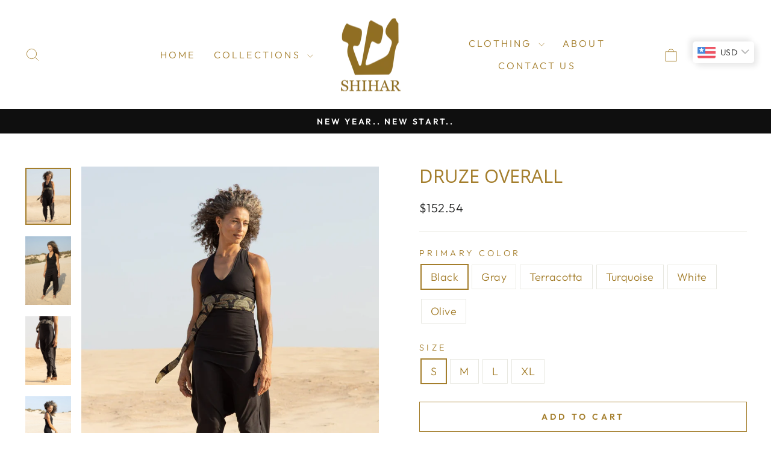

--- FILE ---
content_type: text/html; charset=utf-8
request_url: https://shihar.com/collections/overall-jumpsuits/products/women-black-halter-jumpsuit-convertible-hippie-bohemian-urban-evening-summer-jumpsuit-trendy-druze-drop-crotch-romper
body_size: 45138
content:
<!doctype html>
<html class="no-js" lang="en" dir="ltr">
<head>
  <meta charset="utf-8">
  <meta http-equiv="X-UA-Compatible" content="IE=edge,chrome=1">
  <meta name="viewport" content="width=device-width,initial-scale=1">
  <meta name="theme-color" content="#111111">
  <link rel="canonical" href="https://shihar.com/products/women-black-halter-jumpsuit-convertible-hippie-bohemian-urban-evening-summer-jumpsuit-trendy-druze-drop-crotch-romper">
  <link rel="preconnect" href="https://cdn.shopify.com" crossorigin>
  <link rel="preconnect" href="https://fonts.shopifycdn.com" crossorigin>
  <link rel="dns-prefetch" href="https://productreviews.shopifycdn.com">
  <link rel="dns-prefetch" href="https://ajax.googleapis.com">
  <link rel="dns-prefetch" href="https://maps.googleapis.com">
  <link rel="dns-prefetch" href="https://maps.gstatic.com"><link rel="shortcut icon" href="//shihar.com/cdn/shop/files/g_logo_32x32.png?v=1692840969" type="image/png" /><title>Druze Overall
&ndash; Shihar
</title>
<meta name="description" content="Inspired by the traditional Druze folklore, Our new Harem jumpsuit with a tight fit and dropped crotch, accentuate your body shape, and so comfy.Wear this cotton knit jumpsuit at home or for a casual out everyday look, or upgrade it for a chic evening look with jewelry &amp;amp; a jacket, and a belt if you wish - provide y"><meta property="og:site_name" content="Shihar">
  <meta property="og:url" content="https://shihar.com/products/women-black-halter-jumpsuit-convertible-hippie-bohemian-urban-evening-summer-jumpsuit-trendy-druze-drop-crotch-romper">
  <meta property="og:title" content="Druze Overall">
  <meta property="og:type" content="product">
  <meta property="og:description" content="Inspired by the traditional Druze folklore, Our new Harem jumpsuit with a tight fit and dropped crotch, accentuate your body shape, and so comfy.Wear this cotton knit jumpsuit at home or for a casual out everyday look, or upgrade it for a chic evening look with jewelry &amp;amp; a jacket, and a belt if you wish - provide y"><meta property="og:image" content="http://shihar.com/cdn/shop/products/il_fullxfull.2653108051_s56l.jpg?v=1612415380">
    <meta property="og:image:secure_url" content="https://shihar.com/cdn/shop/products/il_fullxfull.2653108051_s56l.jpg?v=1612415380">
    <meta property="og:image:width" content="1969">
    <meta property="og:image:height" content="2471"><meta name="twitter:site" content="@">
  <meta name="twitter:card" content="summary_large_image">
  <meta name="twitter:title" content="Druze Overall">
  <meta name="twitter:description" content="Inspired by the traditional Druze folklore, Our new Harem jumpsuit with a tight fit and dropped crotch, accentuate your body shape, and so comfy.Wear this cotton knit jumpsuit at home or for a casual out everyday look, or upgrade it for a chic evening look with jewelry &amp;amp; a jacket, and a belt if you wish - provide y">
<style data-shopify>@font-face {
  font-family: "Open Sans";
  font-weight: 400;
  font-style: normal;
  font-display: swap;
  src: url("//shihar.com/cdn/fonts/open_sans/opensans_n4.c32e4d4eca5273f6d4ee95ddf54b5bbb75fc9b61.woff2") format("woff2"),
       url("//shihar.com/cdn/fonts/open_sans/opensans_n4.5f3406f8d94162b37bfa232b486ac93ee892406d.woff") format("woff");
}

  @font-face {
  font-family: Outfit;
  font-weight: 300;
  font-style: normal;
  font-display: swap;
  src: url("//shihar.com/cdn/fonts/outfit/outfit_n3.8c97ae4c4fac7c2ea467a6dc784857f4de7e0e37.woff2") format("woff2"),
       url("//shihar.com/cdn/fonts/outfit/outfit_n3.b50a189ccde91f9bceee88f207c18c09f0b62a7b.woff") format("woff");
}


  @font-face {
  font-family: Outfit;
  font-weight: 600;
  font-style: normal;
  font-display: swap;
  src: url("//shihar.com/cdn/fonts/outfit/outfit_n6.dfcbaa80187851df2e8384061616a8eaa1702fdc.woff2") format("woff2"),
       url("//shihar.com/cdn/fonts/outfit/outfit_n6.88384e9fc3e36038624caccb938f24ea8008a91d.woff") format("woff");
}

  
  
</style><link href="//shihar.com/cdn/shop/t/8/assets/theme.css?v=126185148806132635751705256124" rel="stylesheet" type="text/css" media="all" />
<style data-shopify>:root {
    --typeHeaderPrimary: "Open Sans";
    --typeHeaderFallback: sans-serif;
    --typeHeaderSize: 36px;
    --typeHeaderWeight: 400;
    --typeHeaderLineHeight: 1;
    --typeHeaderSpacing: 0.0em;

    --typeBasePrimary:Outfit;
    --typeBaseFallback:sans-serif;
    --typeBaseSize: 18px;
    --typeBaseWeight: 300;
    --typeBaseSpacing: 0.025em;
    --typeBaseLineHeight: 1.4;
    --typeBaselineHeightMinus01: 1.3;

    --typeCollectionTitle: 20px;

    --iconWeight: 2px;
    --iconLinecaps: miter;

    
        --buttonRadius: 0;
    

    --colorGridOverlayOpacity: 0.1;
    }

    .placeholder-content {
    background-image: linear-gradient(100deg, #ffffff 40%, #f7f7f7 63%, #ffffff 79%);
    }</style><script>
    document.documentElement.className = document.documentElement.className.replace('no-js', 'js');

    window.theme = window.theme || {};
    theme.routes = {
      home: "/",
      cart: "/cart.js",
      cartPage: "/cart",
      cartAdd: "/cart/add.js",
      cartChange: "/cart/change.js",
      search: "/search",
      predictiveSearch: "/search/suggest"
    };
    theme.strings = {
      soldOut: "Sold Out",
      unavailable: "Unavailable",
      inStockLabel: "In stock, ready to ship",
      oneStockLabel: "Low stock - [count] item left",
      otherStockLabel: "Low stock - [count] items left",
      willNotShipUntil: "Ready to ship [date]",
      willBeInStockAfter: "Back in stock [date]",
      waitingForStock: "Inventory on the way",
      savePrice: "Save [saved_amount]",
      cartEmpty: "Your cart is currently empty.",
      cartTermsConfirmation: "You must agree with the terms and conditions of sales to check out",
      searchCollections: "Collections",
      searchPages: "Pages",
      searchArticles: "Articles",
      productFrom: "from ",
      maxQuantity: "You can only have [quantity] of [title] in your cart."
    };
    theme.settings = {
      cartType: "drawer",
      isCustomerTemplate: false,
      moneyFormat: "\u003cspan class=money\u003e${{amount}}\u003c\/span\u003e",
      saveType: "dollar",
      productImageSize: "portrait",
      productImageCover: true,
      predictiveSearch: true,
      predictiveSearchType: null,
      predictiveSearchVendor: false,
      predictiveSearchPrice: false,
      quickView: false,
      themeName: 'Impulse',
      themeVersion: "7.4.0"
    };
  </script>

  <script>window.performance && window.performance.mark && window.performance.mark('shopify.content_for_header.start');</script><meta name="google-site-verification" content="IjXpJZHXuqlhQ2lSJYRR5vGdsExm8lhTO8afb46JFtw">
<meta id="shopify-digital-wallet" name="shopify-digital-wallet" content="/21276735/digital_wallets/dialog">
<meta name="shopify-checkout-api-token" content="b8b4c5845fc4deb6c870d69680e85a02">
<meta id="in-context-paypal-metadata" data-shop-id="21276735" data-venmo-supported="false" data-environment="production" data-locale="en_US" data-paypal-v4="true" data-currency="USD">
<link rel="alternate" type="application/json+oembed" href="https://shihar.com/products/women-black-halter-jumpsuit-convertible-hippie-bohemian-urban-evening-summer-jumpsuit-trendy-druze-drop-crotch-romper.oembed">
<script async="async" src="/checkouts/internal/preloads.js?locale=en-US"></script>
<script id="shopify-features" type="application/json">{"accessToken":"b8b4c5845fc4deb6c870d69680e85a02","betas":["rich-media-storefront-analytics"],"domain":"shihar.com","predictiveSearch":true,"shopId":21276735,"locale":"en"}</script>
<script>var Shopify = Shopify || {};
Shopify.shop = "shihar.myshopify.com";
Shopify.locale = "en";
Shopify.currency = {"active":"USD","rate":"1.0"};
Shopify.country = "US";
Shopify.theme = {"name":"Impulse","id":159653822753,"schema_name":"Impulse","schema_version":"7.4.0","theme_store_id":857,"role":"main"};
Shopify.theme.handle = "null";
Shopify.theme.style = {"id":null,"handle":null};
Shopify.cdnHost = "shihar.com/cdn";
Shopify.routes = Shopify.routes || {};
Shopify.routes.root = "/";</script>
<script type="module">!function(o){(o.Shopify=o.Shopify||{}).modules=!0}(window);</script>
<script>!function(o){function n(){var o=[];function n(){o.push(Array.prototype.slice.apply(arguments))}return n.q=o,n}var t=o.Shopify=o.Shopify||{};t.loadFeatures=n(),t.autoloadFeatures=n()}(window);</script>
<script id="shop-js-analytics" type="application/json">{"pageType":"product"}</script>
<script defer="defer" async type="module" src="//shihar.com/cdn/shopifycloud/shop-js/modules/v2/client.init-shop-cart-sync_BdyHc3Nr.en.esm.js"></script>
<script defer="defer" async type="module" src="//shihar.com/cdn/shopifycloud/shop-js/modules/v2/chunk.common_Daul8nwZ.esm.js"></script>
<script type="module">
  await import("//shihar.com/cdn/shopifycloud/shop-js/modules/v2/client.init-shop-cart-sync_BdyHc3Nr.en.esm.js");
await import("//shihar.com/cdn/shopifycloud/shop-js/modules/v2/chunk.common_Daul8nwZ.esm.js");

  window.Shopify.SignInWithShop?.initShopCartSync?.({"fedCMEnabled":true,"windoidEnabled":true});

</script>
<script>(function() {
  var isLoaded = false;
  function asyncLoad() {
    if (isLoaded) return;
    isLoaded = true;
    var urls = ["\/\/d1liekpayvooaz.cloudfront.net\/apps\/customizery\/customizery.js?shop=shihar.myshopify.com","https:\/\/chimpstatic.com\/mcjs-connected\/js\/users\/0fc1cfd2f3b0c9fa3b1077bc1\/9ae1652ca28bb3c90dda971c9.js?shop=shihar.myshopify.com","\/\/shopify.privy.com\/widget.js?shop=shihar.myshopify.com","https:\/\/js.flashyapp.com\/shopify.js?account_id=9778\u0026shop=shihar.myshopify.com","https:\/\/cdn.hextom.com\/js\/quickannouncementbar.js?shop=shihar.myshopify.com","https:\/\/cdn.hextom.com\/js\/ultimatesalesboost.js?shop=shihar.myshopify.com"];
    for (var i = 0; i < urls.length; i++) {
      var s = document.createElement('script');
      s.type = 'text/javascript';
      s.async = true;
      s.src = urls[i];
      var x = document.getElementsByTagName('script')[0];
      x.parentNode.insertBefore(s, x);
    }
  };
  if(window.attachEvent) {
    window.attachEvent('onload', asyncLoad);
  } else {
    window.addEventListener('load', asyncLoad, false);
  }
})();</script>
<script id="__st">var __st={"a":21276735,"offset":7200,"reqid":"f899944c-0a9a-4ac8-8af7-933a9cf70d0f-1768984049","pageurl":"shihar.com\/collections\/overall-jumpsuits\/products\/women-black-halter-jumpsuit-convertible-hippie-bohemian-urban-evening-summer-jumpsuit-trendy-druze-drop-crotch-romper","u":"e88880ab742a","p":"product","rtyp":"product","rid":4900561485902};</script>
<script>window.ShopifyPaypalV4VisibilityTracking = true;</script>
<script id="captcha-bootstrap">!function(){'use strict';const t='contact',e='account',n='new_comment',o=[[t,t],['blogs',n],['comments',n],[t,'customer']],c=[[e,'customer_login'],[e,'guest_login'],[e,'recover_customer_password'],[e,'create_customer']],r=t=>t.map((([t,e])=>`form[action*='/${t}']:not([data-nocaptcha='true']) input[name='form_type'][value='${e}']`)).join(','),a=t=>()=>t?[...document.querySelectorAll(t)].map((t=>t.form)):[];function s(){const t=[...o],e=r(t);return a(e)}const i='password',u='form_key',d=['recaptcha-v3-token','g-recaptcha-response','h-captcha-response',i],f=()=>{try{return window.sessionStorage}catch{return}},m='__shopify_v',_=t=>t.elements[u];function p(t,e,n=!1){try{const o=window.sessionStorage,c=JSON.parse(o.getItem(e)),{data:r}=function(t){const{data:e,action:n}=t;return t[m]||n?{data:e,action:n}:{data:t,action:n}}(c);for(const[e,n]of Object.entries(r))t.elements[e]&&(t.elements[e].value=n);n&&o.removeItem(e)}catch(o){console.error('form repopulation failed',{error:o})}}const l='form_type',E='cptcha';function T(t){t.dataset[E]=!0}const w=window,h=w.document,L='Shopify',v='ce_forms',y='captcha';let A=!1;((t,e)=>{const n=(g='f06e6c50-85a8-45c8-87d0-21a2b65856fe',I='https://cdn.shopify.com/shopifycloud/storefront-forms-hcaptcha/ce_storefront_forms_captcha_hcaptcha.v1.5.2.iife.js',D={infoText:'Protected by hCaptcha',privacyText:'Privacy',termsText:'Terms'},(t,e,n)=>{const o=w[L][v],c=o.bindForm;if(c)return c(t,g,e,D).then(n);var r;o.q.push([[t,g,e,D],n]),r=I,A||(h.body.append(Object.assign(h.createElement('script'),{id:'captcha-provider',async:!0,src:r})),A=!0)});var g,I,D;w[L]=w[L]||{},w[L][v]=w[L][v]||{},w[L][v].q=[],w[L][y]=w[L][y]||{},w[L][y].protect=function(t,e){n(t,void 0,e),T(t)},Object.freeze(w[L][y]),function(t,e,n,w,h,L){const[v,y,A,g]=function(t,e,n){const i=e?o:[],u=t?c:[],d=[...i,...u],f=r(d),m=r(i),_=r(d.filter((([t,e])=>n.includes(e))));return[a(f),a(m),a(_),s()]}(w,h,L),I=t=>{const e=t.target;return e instanceof HTMLFormElement?e:e&&e.form},D=t=>v().includes(t);t.addEventListener('submit',(t=>{const e=I(t);if(!e)return;const n=D(e)&&!e.dataset.hcaptchaBound&&!e.dataset.recaptchaBound,o=_(e),c=g().includes(e)&&(!o||!o.value);(n||c)&&t.preventDefault(),c&&!n&&(function(t){try{if(!f())return;!function(t){const e=f();if(!e)return;const n=_(t);if(!n)return;const o=n.value;o&&e.removeItem(o)}(t);const e=Array.from(Array(32),(()=>Math.random().toString(36)[2])).join('');!function(t,e){_(t)||t.append(Object.assign(document.createElement('input'),{type:'hidden',name:u})),t.elements[u].value=e}(t,e),function(t,e){const n=f();if(!n)return;const o=[...t.querySelectorAll(`input[type='${i}']`)].map((({name:t})=>t)),c=[...d,...o],r={};for(const[a,s]of new FormData(t).entries())c.includes(a)||(r[a]=s);n.setItem(e,JSON.stringify({[m]:1,action:t.action,data:r}))}(t,e)}catch(e){console.error('failed to persist form',e)}}(e),e.submit())}));const S=(t,e)=>{t&&!t.dataset[E]&&(n(t,e.some((e=>e===t))),T(t))};for(const o of['focusin','change'])t.addEventListener(o,(t=>{const e=I(t);D(e)&&S(e,y())}));const B=e.get('form_key'),M=e.get(l),P=B&&M;t.addEventListener('DOMContentLoaded',(()=>{const t=y();if(P)for(const e of t)e.elements[l].value===M&&p(e,B);[...new Set([...A(),...v().filter((t=>'true'===t.dataset.shopifyCaptcha))])].forEach((e=>S(e,t)))}))}(h,new URLSearchParams(w.location.search),n,t,e,['guest_login'])})(!0,!0)}();</script>
<script integrity="sha256-4kQ18oKyAcykRKYeNunJcIwy7WH5gtpwJnB7kiuLZ1E=" data-source-attribution="shopify.loadfeatures" defer="defer" src="//shihar.com/cdn/shopifycloud/storefront/assets/storefront/load_feature-a0a9edcb.js" crossorigin="anonymous"></script>
<script data-source-attribution="shopify.dynamic_checkout.dynamic.init">var Shopify=Shopify||{};Shopify.PaymentButton=Shopify.PaymentButton||{isStorefrontPortableWallets:!0,init:function(){window.Shopify.PaymentButton.init=function(){};var t=document.createElement("script");t.src="https://shihar.com/cdn/shopifycloud/portable-wallets/latest/portable-wallets.en.js",t.type="module",document.head.appendChild(t)}};
</script>
<script data-source-attribution="shopify.dynamic_checkout.buyer_consent">
  function portableWalletsHideBuyerConsent(e){var t=document.getElementById("shopify-buyer-consent"),n=document.getElementById("shopify-subscription-policy-button");t&&n&&(t.classList.add("hidden"),t.setAttribute("aria-hidden","true"),n.removeEventListener("click",e))}function portableWalletsShowBuyerConsent(e){var t=document.getElementById("shopify-buyer-consent"),n=document.getElementById("shopify-subscription-policy-button");t&&n&&(t.classList.remove("hidden"),t.removeAttribute("aria-hidden"),n.addEventListener("click",e))}window.Shopify?.PaymentButton&&(window.Shopify.PaymentButton.hideBuyerConsent=portableWalletsHideBuyerConsent,window.Shopify.PaymentButton.showBuyerConsent=portableWalletsShowBuyerConsent);
</script>
<script>
  function portableWalletsCleanup(e){e&&e.src&&console.error("Failed to load portable wallets script "+e.src);var t=document.querySelectorAll("shopify-accelerated-checkout .shopify-payment-button__skeleton, shopify-accelerated-checkout-cart .wallet-cart-button__skeleton"),e=document.getElementById("shopify-buyer-consent");for(let e=0;e<t.length;e++)t[e].remove();e&&e.remove()}function portableWalletsNotLoadedAsModule(e){e instanceof ErrorEvent&&"string"==typeof e.message&&e.message.includes("import.meta")&&"string"==typeof e.filename&&e.filename.includes("portable-wallets")&&(window.removeEventListener("error",portableWalletsNotLoadedAsModule),window.Shopify.PaymentButton.failedToLoad=e,"loading"===document.readyState?document.addEventListener("DOMContentLoaded",window.Shopify.PaymentButton.init):window.Shopify.PaymentButton.init())}window.addEventListener("error",portableWalletsNotLoadedAsModule);
</script>

<script type="module" src="https://shihar.com/cdn/shopifycloud/portable-wallets/latest/portable-wallets.en.js" onError="portableWalletsCleanup(this)" crossorigin="anonymous"></script>
<script nomodule>
  document.addEventListener("DOMContentLoaded", portableWalletsCleanup);
</script>

<link id="shopify-accelerated-checkout-styles" rel="stylesheet" media="screen" href="https://shihar.com/cdn/shopifycloud/portable-wallets/latest/accelerated-checkout-backwards-compat.css" crossorigin="anonymous">
<style id="shopify-accelerated-checkout-cart">
        #shopify-buyer-consent {
  margin-top: 1em;
  display: inline-block;
  width: 100%;
}

#shopify-buyer-consent.hidden {
  display: none;
}

#shopify-subscription-policy-button {
  background: none;
  border: none;
  padding: 0;
  text-decoration: underline;
  font-size: inherit;
  cursor: pointer;
}

#shopify-subscription-policy-button::before {
  box-shadow: none;
}

      </style>

<script>window.performance && window.performance.mark && window.performance.mark('shopify.content_for_header.end');</script>

  <script src="//shihar.com/cdn/shop/t/8/assets/vendor-scripts-v11.js" defer="defer"></script><script src="//shihar.com/cdn/shop/t/8/assets/theme.js?v=66447858802808184731694566381" defer="defer"></script>
<!-- BEGIN app block: shopify://apps/judge-me-reviews/blocks/judgeme_core/61ccd3b1-a9f2-4160-9fe9-4fec8413e5d8 --><!-- Start of Judge.me Core -->






<link rel="dns-prefetch" href="https://cdnwidget.judge.me">
<link rel="dns-prefetch" href="https://cdn.judge.me">
<link rel="dns-prefetch" href="https://cdn1.judge.me">
<link rel="dns-prefetch" href="https://api.judge.me">

<script data-cfasync='false' class='jdgm-settings-script'>window.jdgmSettings={"pagination":5,"disable_web_reviews":false,"badge_no_review_text":"No reviews","badge_n_reviews_text":"{{ n }} review/reviews","hide_badge_preview_if_no_reviews":true,"badge_hide_text":false,"enforce_center_preview_badge":false,"widget_title":"Customer Reviews","widget_open_form_text":"Write a review","widget_close_form_text":"Cancel review","widget_refresh_page_text":"Refresh page","widget_summary_text":"Based on {{ number_of_reviews }} review/reviews","widget_no_review_text":"Be the first to write a review","widget_name_field_text":"Display name","widget_verified_name_field_text":"Verified Name (public)","widget_name_placeholder_text":"Display name","widget_required_field_error_text":"This field is required.","widget_email_field_text":"Email address","widget_verified_email_field_text":"Verified Email (private, can not be edited)","widget_email_placeholder_text":"Your email address","widget_email_field_error_text":"Please enter a valid email address.","widget_rating_field_text":"Rating","widget_review_title_field_text":"Review Title","widget_review_title_placeholder_text":"Give your review a title","widget_review_body_field_text":"Review content","widget_review_body_placeholder_text":"Start writing here...","widget_pictures_field_text":"Picture/Video (optional)","widget_submit_review_text":"Submit Review","widget_submit_verified_review_text":"Submit Verified Review","widget_submit_success_msg_with_auto_publish":"Thank you! Please refresh the page in a few moments to see your review. You can remove or edit your review by logging into \u003ca href='https://judge.me/login' target='_blank' rel='nofollow noopener'\u003eJudge.me\u003c/a\u003e","widget_submit_success_msg_no_auto_publish":"Thank you! Your review will be published as soon as it is approved by the shop admin. You can remove or edit your review by logging into \u003ca href='https://judge.me/login' target='_blank' rel='nofollow noopener'\u003eJudge.me\u003c/a\u003e","widget_show_default_reviews_out_of_total_text":"Showing {{ n_reviews_shown }} out of {{ n_reviews }} reviews.","widget_show_all_link_text":"Show all","widget_show_less_link_text":"Show less","widget_author_said_text":"{{ reviewer_name }} said:","widget_days_text":"{{ n }} days ago","widget_weeks_text":"{{ n }} week/weeks ago","widget_months_text":"{{ n }} month/months ago","widget_years_text":"{{ n }} year/years ago","widget_yesterday_text":"Yesterday","widget_today_text":"Today","widget_replied_text":"\u003e\u003e {{ shop_name }} replied:","widget_read_more_text":"Read more","widget_reviewer_name_as_initial":"","widget_rating_filter_color":"#fbcd0a","widget_rating_filter_see_all_text":"See all reviews","widget_sorting_most_recent_text":"Most Recent","widget_sorting_highest_rating_text":"Highest Rating","widget_sorting_lowest_rating_text":"Lowest Rating","widget_sorting_with_pictures_text":"Only Pictures","widget_sorting_most_helpful_text":"Most Helpful","widget_open_question_form_text":"Ask a question","widget_reviews_subtab_text":"Reviews","widget_questions_subtab_text":"Questions","widget_question_label_text":"Question","widget_answer_label_text":"Answer","widget_question_placeholder_text":"Write your question here","widget_submit_question_text":"Submit Question","widget_question_submit_success_text":"Thank you for your question! We will notify you once it gets answered.","verified_badge_text":"Verified","verified_badge_bg_color":"","verified_badge_text_color":"","verified_badge_placement":"left-of-reviewer-name","widget_review_max_height":"","widget_hide_border":false,"widget_social_share":false,"widget_thumb":false,"widget_review_location_show":false,"widget_location_format":"","all_reviews_include_out_of_store_products":true,"all_reviews_out_of_store_text":"(out of store)","all_reviews_pagination":100,"all_reviews_product_name_prefix_text":"about","enable_review_pictures":true,"enable_question_anwser":false,"widget_theme":"default","review_date_format":"mm/dd/yyyy","default_sort_method":"most-recent","widget_product_reviews_subtab_text":"Product Reviews","widget_shop_reviews_subtab_text":"Shop Reviews","widget_other_products_reviews_text":"Reviews for other products","widget_store_reviews_subtab_text":"Store reviews","widget_no_store_reviews_text":"This store hasn't received any reviews yet","widget_web_restriction_product_reviews_text":"This product hasn't received any reviews yet","widget_no_items_text":"No items found","widget_show_more_text":"Show more","widget_write_a_store_review_text":"Write a Store Review","widget_other_languages_heading":"Reviews in Other Languages","widget_translate_review_text":"Translate review to {{ language }}","widget_translating_review_text":"Translating...","widget_show_original_translation_text":"Show original ({{ language }})","widget_translate_review_failed_text":"Review couldn't be translated.","widget_translate_review_retry_text":"Retry","widget_translate_review_try_again_later_text":"Try again later","show_product_url_for_grouped_product":false,"widget_sorting_pictures_first_text":"Pictures First","show_pictures_on_all_rev_page_mobile":false,"show_pictures_on_all_rev_page_desktop":false,"floating_tab_hide_mobile_install_preference":false,"floating_tab_button_name":"★ Reviews","floating_tab_title":"Let customers speak for us","floating_tab_button_color":"","floating_tab_button_background_color":"","floating_tab_url":"","floating_tab_url_enabled":false,"floating_tab_tab_style":"text","all_reviews_text_badge_text":"Customers rate us {{ shop.metafields.judgeme.all_reviews_rating | round: 1 }}/5 based on {{ shop.metafields.judgeme.all_reviews_count }} reviews.","all_reviews_text_badge_text_branded_style":"{{ shop.metafields.judgeme.all_reviews_rating | round: 1 }} out of 5 stars based on {{ shop.metafields.judgeme.all_reviews_count }} reviews","is_all_reviews_text_badge_a_link":false,"show_stars_for_all_reviews_text_badge":false,"all_reviews_text_badge_url":"","all_reviews_text_style":"branded","all_reviews_text_color_style":"judgeme_brand_color","all_reviews_text_color":"#108474","all_reviews_text_show_jm_brand":false,"featured_carousel_show_header":true,"featured_carousel_title":"Let customers speak for us","testimonials_carousel_title":"Customers are saying","videos_carousel_title":"Real customer stories","cards_carousel_title":"Customers are saying","featured_carousel_count_text":"from {{ n }} reviews","featured_carousel_add_link_to_all_reviews_page":false,"featured_carousel_url":"","featured_carousel_show_images":true,"featured_carousel_autoslide_interval":5,"featured_carousel_arrows_on_the_sides":false,"featured_carousel_height":250,"featured_carousel_width":80,"featured_carousel_image_size":0,"featured_carousel_image_height":250,"featured_carousel_arrow_color":"#eeeeee","verified_count_badge_style":"branded","verified_count_badge_orientation":"horizontal","verified_count_badge_color_style":"judgeme_brand_color","verified_count_badge_color":"#108474","is_verified_count_badge_a_link":false,"verified_count_badge_url":"","verified_count_badge_show_jm_brand":true,"widget_rating_preset_default":5,"widget_first_sub_tab":"product-reviews","widget_show_histogram":true,"widget_histogram_use_custom_color":false,"widget_pagination_use_custom_color":false,"widget_star_use_custom_color":false,"widget_verified_badge_use_custom_color":false,"widget_write_review_use_custom_color":false,"picture_reminder_submit_button":"Upload Pictures","enable_review_videos":false,"mute_video_by_default":false,"widget_sorting_videos_first_text":"Videos First","widget_review_pending_text":"Pending","featured_carousel_items_for_large_screen":3,"social_share_options_order":"Facebook,Twitter","remove_microdata_snippet":true,"disable_json_ld":false,"enable_json_ld_products":false,"preview_badge_show_question_text":false,"preview_badge_no_question_text":"No questions","preview_badge_n_question_text":"{{ number_of_questions }} question/questions","qa_badge_show_icon":false,"qa_badge_position":"same-row","remove_judgeme_branding":false,"widget_add_search_bar":false,"widget_search_bar_placeholder":"Search","widget_sorting_verified_only_text":"Verified only","featured_carousel_theme":"default","featured_carousel_show_rating":true,"featured_carousel_show_title":true,"featured_carousel_show_body":true,"featured_carousel_show_date":false,"featured_carousel_show_reviewer":true,"featured_carousel_show_product":false,"featured_carousel_header_background_color":"#108474","featured_carousel_header_text_color":"#ffffff","featured_carousel_name_product_separator":"reviewed","featured_carousel_full_star_background":"#108474","featured_carousel_empty_star_background":"#dadada","featured_carousel_vertical_theme_background":"#f9fafb","featured_carousel_verified_badge_enable":true,"featured_carousel_verified_badge_color":"#108474","featured_carousel_border_style":"round","featured_carousel_review_line_length_limit":3,"featured_carousel_more_reviews_button_text":"Read more reviews","featured_carousel_view_product_button_text":"View product","all_reviews_page_load_reviews_on":"scroll","all_reviews_page_load_more_text":"Load More Reviews","disable_fb_tab_reviews":false,"enable_ajax_cdn_cache":false,"widget_advanced_speed_features":5,"widget_public_name_text":"displayed publicly like","default_reviewer_name":"John Smith","default_reviewer_name_has_non_latin":true,"widget_reviewer_anonymous":"Anonymous","medals_widget_title":"Judge.me Review Medals","medals_widget_background_color":"#f9fafb","medals_widget_position":"footer_all_pages","medals_widget_border_color":"#f9fafb","medals_widget_verified_text_position":"left","medals_widget_use_monochromatic_version":false,"medals_widget_elements_color":"#108474","show_reviewer_avatar":true,"widget_invalid_yt_video_url_error_text":"Not a YouTube video URL","widget_max_length_field_error_text":"Please enter no more than {0} characters.","widget_show_country_flag":false,"widget_show_collected_via_shop_app":true,"widget_verified_by_shop_badge_style":"light","widget_verified_by_shop_text":"Verified by Shop","widget_show_photo_gallery":false,"widget_load_with_code_splitting":true,"widget_ugc_install_preference":false,"widget_ugc_title":"Made by us, Shared by you","widget_ugc_subtitle":"Tag us to see your picture featured in our page","widget_ugc_arrows_color":"#ffffff","widget_ugc_primary_button_text":"Buy Now","widget_ugc_primary_button_background_color":"#108474","widget_ugc_primary_button_text_color":"#ffffff","widget_ugc_primary_button_border_width":"0","widget_ugc_primary_button_border_style":"none","widget_ugc_primary_button_border_color":"#108474","widget_ugc_primary_button_border_radius":"25","widget_ugc_secondary_button_text":"Load More","widget_ugc_secondary_button_background_color":"#ffffff","widget_ugc_secondary_button_text_color":"#108474","widget_ugc_secondary_button_border_width":"2","widget_ugc_secondary_button_border_style":"solid","widget_ugc_secondary_button_border_color":"#108474","widget_ugc_secondary_button_border_radius":"25","widget_ugc_reviews_button_text":"View Reviews","widget_ugc_reviews_button_background_color":"#ffffff","widget_ugc_reviews_button_text_color":"#108474","widget_ugc_reviews_button_border_width":"2","widget_ugc_reviews_button_border_style":"solid","widget_ugc_reviews_button_border_color":"#108474","widget_ugc_reviews_button_border_radius":"25","widget_ugc_reviews_button_link_to":"judgeme-reviews-page","widget_ugc_show_post_date":true,"widget_ugc_max_width":"800","widget_rating_metafield_value_type":true,"widget_primary_color":"#108474","widget_enable_secondary_color":false,"widget_secondary_color":"#edf5f5","widget_summary_average_rating_text":"{{ average_rating }} out of 5","widget_media_grid_title":"Customer photos \u0026 videos","widget_media_grid_see_more_text":"See more","widget_round_style":false,"widget_show_product_medals":true,"widget_verified_by_judgeme_text":"Verified by Judge.me","widget_show_store_medals":true,"widget_verified_by_judgeme_text_in_store_medals":"Verified by Judge.me","widget_media_field_exceed_quantity_message":"Sorry, we can only accept {{ max_media }} for one review.","widget_media_field_exceed_limit_message":"{{ file_name }} is too large, please select a {{ media_type }} less than {{ size_limit }}MB.","widget_review_submitted_text":"Review Submitted!","widget_question_submitted_text":"Question Submitted!","widget_close_form_text_question":"Cancel","widget_write_your_answer_here_text":"Write your answer here","widget_enabled_branded_link":true,"widget_show_collected_by_judgeme":false,"widget_reviewer_name_color":"","widget_write_review_text_color":"","widget_write_review_bg_color":"","widget_collected_by_judgeme_text":"collected by Judge.me","widget_pagination_type":"standard","widget_load_more_text":"Load More","widget_load_more_color":"#108474","widget_full_review_text":"Full Review","widget_read_more_reviews_text":"Read More Reviews","widget_read_questions_text":"Read Questions","widget_questions_and_answers_text":"Questions \u0026 Answers","widget_verified_by_text":"Verified by","widget_verified_text":"Verified","widget_number_of_reviews_text":"{{ number_of_reviews }} reviews","widget_back_button_text":"Back","widget_next_button_text":"Next","widget_custom_forms_filter_button":"Filters","custom_forms_style":"horizontal","widget_show_review_information":false,"how_reviews_are_collected":"How reviews are collected?","widget_show_review_keywords":false,"widget_gdpr_statement":"How we use your data: We'll only contact you about the review you left, and only if necessary. By submitting your review, you agree to Judge.me's \u003ca href='https://judge.me/terms' target='_blank' rel='nofollow noopener'\u003eterms\u003c/a\u003e, \u003ca href='https://judge.me/privacy' target='_blank' rel='nofollow noopener'\u003eprivacy\u003c/a\u003e and \u003ca href='https://judge.me/content-policy' target='_blank' rel='nofollow noopener'\u003econtent\u003c/a\u003e policies.","widget_multilingual_sorting_enabled":false,"widget_translate_review_content_enabled":false,"widget_translate_review_content_method":"manual","popup_widget_review_selection":"automatically_with_pictures","popup_widget_round_border_style":true,"popup_widget_show_title":true,"popup_widget_show_body":true,"popup_widget_show_reviewer":false,"popup_widget_show_product":true,"popup_widget_show_pictures":true,"popup_widget_use_review_picture":true,"popup_widget_show_on_home_page":true,"popup_widget_show_on_product_page":true,"popup_widget_show_on_collection_page":true,"popup_widget_show_on_cart_page":true,"popup_widget_position":"bottom_left","popup_widget_first_review_delay":5,"popup_widget_duration":5,"popup_widget_interval":5,"popup_widget_review_count":5,"popup_widget_hide_on_mobile":true,"review_snippet_widget_round_border_style":true,"review_snippet_widget_card_color":"#FFFFFF","review_snippet_widget_slider_arrows_background_color":"#FFFFFF","review_snippet_widget_slider_arrows_color":"#000000","review_snippet_widget_star_color":"#108474","show_product_variant":false,"all_reviews_product_variant_label_text":"Variant: ","widget_show_verified_branding":true,"widget_ai_summary_title":"Customers say","widget_ai_summary_disclaimer":"AI-powered review summary based on recent customer reviews","widget_show_ai_summary":false,"widget_show_ai_summary_bg":false,"widget_show_review_title_input":false,"redirect_reviewers_invited_via_email":"external_form","request_store_review_after_product_review":true,"request_review_other_products_in_order":true,"review_form_color_scheme":"default","review_form_corner_style":"square","review_form_star_color":{},"review_form_text_color":"#333333","review_form_background_color":"#ffffff","review_form_field_background_color":"#fafafa","review_form_button_color":{},"review_form_button_text_color":"#ffffff","review_form_modal_overlay_color":"#000000","review_content_screen_title_text":"How would you rate this product?","review_content_introduction_text":"We would love it if you would share a bit about your experience.","store_review_form_title_text":"How would you rate this store?","store_review_form_introduction_text":"We would love it if you would share a bit about your experience.","show_review_guidance_text":true,"one_star_review_guidance_text":"Poor","five_star_review_guidance_text":"Great","customer_information_screen_title_text":"About you","customer_information_introduction_text":"Please tell us more about you.","custom_questions_screen_title_text":"Your experience in more detail","custom_questions_introduction_text":"Here are a few questions to help us understand more about your experience.","review_submitted_screen_title_text":"Thanks for your review!","review_submitted_screen_thank_you_text":"We are processing it and it will appear on the store soon.","review_submitted_screen_email_verification_text":"Please confirm your email by clicking the link we just sent you. This helps us keep reviews authentic.","review_submitted_request_store_review_text":"Would you like to share your experience of shopping with us?","review_submitted_review_other_products_text":"Would you like to review these products?","store_review_screen_title_text":"Would you like to share your experience of shopping with us?","store_review_introduction_text":"We value your feedback and use it to improve. Please share any thoughts or suggestions you have.","reviewer_media_screen_title_picture_text":"Share a picture","reviewer_media_introduction_picture_text":"Upload a photo to support your review.","reviewer_media_screen_title_video_text":"Share a video","reviewer_media_introduction_video_text":"Upload a video to support your review.","reviewer_media_screen_title_picture_or_video_text":"Share a picture or video","reviewer_media_introduction_picture_or_video_text":"Upload a photo or video to support your review.","reviewer_media_youtube_url_text":"Paste your Youtube URL here","advanced_settings_next_step_button_text":"Next","advanced_settings_close_review_button_text":"Close","modal_write_review_flow":true,"write_review_flow_required_text":"Required","write_review_flow_privacy_message_text":"We respect your privacy.","write_review_flow_anonymous_text":"Post review as anonymous","write_review_flow_visibility_text":"This won't be visible to other customers.","write_review_flow_multiple_selection_help_text":"Select as many as you like","write_review_flow_single_selection_help_text":"Select one option","write_review_flow_required_field_error_text":"This field is required","write_review_flow_invalid_email_error_text":"Please enter a valid email address","write_review_flow_max_length_error_text":"Max. {{ max_length }} characters.","write_review_flow_media_upload_text":"\u003cb\u003eClick to upload\u003c/b\u003e or drag and drop","write_review_flow_gdpr_statement":"We'll only contact you about your review if necessary. By submitting your review, you agree to our \u003ca href='https://judge.me/terms' target='_blank' rel='nofollow noopener'\u003eterms and conditions\u003c/a\u003e and \u003ca href='https://judge.me/privacy' target='_blank' rel='nofollow noopener'\u003eprivacy policy\u003c/a\u003e.","rating_only_reviews_enabled":false,"show_negative_reviews_help_screen":false,"new_review_flow_help_screen_rating_threshold":3,"negative_review_resolution_screen_title_text":"Tell us more","negative_review_resolution_text":"Your experience matters to us. If there were issues with your purchase, we're here to help. Feel free to reach out to us, we'd love the opportunity to make things right.","negative_review_resolution_button_text":"Contact us","negative_review_resolution_proceed_with_review_text":"Leave a review","negative_review_resolution_subject":"Issue with purchase from {{ shop_name }}.{{ order_name }}","preview_badge_collection_page_install_status":false,"widget_review_custom_css":"","preview_badge_custom_css":"","preview_badge_stars_count":"5-stars","featured_carousel_custom_css":"","floating_tab_custom_css":"","all_reviews_widget_custom_css":"","medals_widget_custom_css":"","verified_badge_custom_css":"","all_reviews_text_custom_css":"","transparency_badges_collected_via_store_invite":false,"transparency_badges_from_another_provider":false,"transparency_badges_collected_from_store_visitor":false,"transparency_badges_collected_by_verified_review_provider":false,"transparency_badges_earned_reward":false,"transparency_badges_collected_via_store_invite_text":"Review collected via store invitation","transparency_badges_from_another_provider_text":"Review collected from another provider","transparency_badges_collected_from_store_visitor_text":"Review collected from a store visitor","transparency_badges_written_in_google_text":"Review written in Google","transparency_badges_written_in_etsy_text":"Review written in Etsy","transparency_badges_written_in_shop_app_text":"Review written in Shop App","transparency_badges_earned_reward_text":"Review earned a reward for future purchase","product_review_widget_per_page":10,"widget_store_review_label_text":"Review about the store","checkout_comment_extension_title_on_product_page":"Customer Comments","checkout_comment_extension_num_latest_comment_show":5,"checkout_comment_extension_format":"name_and_timestamp","checkout_comment_customer_name":"last_initial","checkout_comment_comment_notification":true,"preview_badge_collection_page_install_preference":false,"preview_badge_home_page_install_preference":false,"preview_badge_product_page_install_preference":false,"review_widget_install_preference":"","review_carousel_install_preference":false,"floating_reviews_tab_install_preference":"none","verified_reviews_count_badge_install_preference":false,"all_reviews_text_install_preference":false,"review_widget_best_location":false,"judgeme_medals_install_preference":false,"review_widget_revamp_enabled":false,"review_widget_qna_enabled":false,"review_widget_header_theme":"minimal","review_widget_widget_title_enabled":true,"review_widget_header_text_size":"medium","review_widget_header_text_weight":"regular","review_widget_average_rating_style":"compact","review_widget_bar_chart_enabled":true,"review_widget_bar_chart_type":"numbers","review_widget_bar_chart_style":"standard","review_widget_expanded_media_gallery_enabled":false,"review_widget_reviews_section_theme":"standard","review_widget_image_style":"thumbnails","review_widget_review_image_ratio":"square","review_widget_stars_size":"medium","review_widget_verified_badge":"standard_text","review_widget_review_title_text_size":"medium","review_widget_review_text_size":"medium","review_widget_review_text_length":"medium","review_widget_number_of_columns_desktop":3,"review_widget_carousel_transition_speed":5,"review_widget_custom_questions_answers_display":"always","review_widget_button_text_color":"#FFFFFF","review_widget_text_color":"#000000","review_widget_lighter_text_color":"#7B7B7B","review_widget_corner_styling":"soft","review_widget_review_word_singular":"review","review_widget_review_word_plural":"reviews","review_widget_voting_label":"Helpful?","review_widget_shop_reply_label":"Reply from {{ shop_name }}:","review_widget_filters_title":"Filters","qna_widget_question_word_singular":"Question","qna_widget_question_word_plural":"Questions","qna_widget_answer_reply_label":"Answer from {{ answerer_name }}:","qna_content_screen_title_text":"Ask a question about this product","qna_widget_question_required_field_error_text":"Please enter your question.","qna_widget_flow_gdpr_statement":"We'll only contact you about your question if necessary. By submitting your question, you agree to our \u003ca href='https://judge.me/terms' target='_blank' rel='nofollow noopener'\u003eterms and conditions\u003c/a\u003e and \u003ca href='https://judge.me/privacy' target='_blank' rel='nofollow noopener'\u003eprivacy policy\u003c/a\u003e.","qna_widget_question_submitted_text":"Thanks for your question!","qna_widget_close_form_text_question":"Close","qna_widget_question_submit_success_text":"We’ll notify you by email when your question is answered.","all_reviews_widget_v2025_enabled":false,"all_reviews_widget_v2025_header_theme":"default","all_reviews_widget_v2025_widget_title_enabled":true,"all_reviews_widget_v2025_header_text_size":"medium","all_reviews_widget_v2025_header_text_weight":"regular","all_reviews_widget_v2025_average_rating_style":"compact","all_reviews_widget_v2025_bar_chart_enabled":true,"all_reviews_widget_v2025_bar_chart_type":"numbers","all_reviews_widget_v2025_bar_chart_style":"standard","all_reviews_widget_v2025_expanded_media_gallery_enabled":false,"all_reviews_widget_v2025_show_store_medals":true,"all_reviews_widget_v2025_show_photo_gallery":true,"all_reviews_widget_v2025_show_review_keywords":false,"all_reviews_widget_v2025_show_ai_summary":false,"all_reviews_widget_v2025_show_ai_summary_bg":false,"all_reviews_widget_v2025_add_search_bar":false,"all_reviews_widget_v2025_default_sort_method":"most-recent","all_reviews_widget_v2025_reviews_per_page":10,"all_reviews_widget_v2025_reviews_section_theme":"default","all_reviews_widget_v2025_image_style":"thumbnails","all_reviews_widget_v2025_review_image_ratio":"square","all_reviews_widget_v2025_stars_size":"medium","all_reviews_widget_v2025_verified_badge":"bold_badge","all_reviews_widget_v2025_review_title_text_size":"medium","all_reviews_widget_v2025_review_text_size":"medium","all_reviews_widget_v2025_review_text_length":"medium","all_reviews_widget_v2025_number_of_columns_desktop":3,"all_reviews_widget_v2025_carousel_transition_speed":5,"all_reviews_widget_v2025_custom_questions_answers_display":"always","all_reviews_widget_v2025_show_product_variant":false,"all_reviews_widget_v2025_show_reviewer_avatar":true,"all_reviews_widget_v2025_reviewer_name_as_initial":"","all_reviews_widget_v2025_review_location_show":false,"all_reviews_widget_v2025_location_format":"","all_reviews_widget_v2025_show_country_flag":false,"all_reviews_widget_v2025_verified_by_shop_badge_style":"light","all_reviews_widget_v2025_social_share":false,"all_reviews_widget_v2025_social_share_options_order":"Facebook,Twitter,LinkedIn,Pinterest","all_reviews_widget_v2025_pagination_type":"standard","all_reviews_widget_v2025_button_text_color":"#FFFFFF","all_reviews_widget_v2025_text_color":"#000000","all_reviews_widget_v2025_lighter_text_color":"#7B7B7B","all_reviews_widget_v2025_corner_styling":"soft","all_reviews_widget_v2025_title":"Customer reviews","all_reviews_widget_v2025_ai_summary_title":"Customers say about this store","all_reviews_widget_v2025_no_review_text":"Be the first to write a review","platform":"shopify","branding_url":"https://app.judge.me/reviews","branding_text":"Powered by Judge.me","locale":"en","reply_name":"Shihar","widget_version":"3.0","footer":true,"autopublish":true,"review_dates":true,"enable_custom_form":false,"shop_locale":"en","enable_multi_locales_translations":false,"show_review_title_input":false,"review_verification_email_status":"always","can_be_branded":false,"reply_name_text":"Shihar"};</script> <style class='jdgm-settings-style'>.jdgm-xx{left:0}:root{--jdgm-primary-color: #108474;--jdgm-secondary-color: rgba(16,132,116,0.1);--jdgm-star-color: #108474;--jdgm-write-review-text-color: white;--jdgm-write-review-bg-color: #108474;--jdgm-paginate-color: #108474;--jdgm-border-radius: 0;--jdgm-reviewer-name-color: #108474}.jdgm-histogram__bar-content{background-color:#108474}.jdgm-rev[data-verified-buyer=true] .jdgm-rev__icon.jdgm-rev__icon:after,.jdgm-rev__buyer-badge.jdgm-rev__buyer-badge{color:white;background-color:#108474}.jdgm-review-widget--small .jdgm-gallery.jdgm-gallery .jdgm-gallery__thumbnail-link:nth-child(8) .jdgm-gallery__thumbnail-wrapper.jdgm-gallery__thumbnail-wrapper:before{content:"See more"}@media only screen and (min-width: 768px){.jdgm-gallery.jdgm-gallery .jdgm-gallery__thumbnail-link:nth-child(8) .jdgm-gallery__thumbnail-wrapper.jdgm-gallery__thumbnail-wrapper:before{content:"See more"}}.jdgm-prev-badge[data-average-rating='0.00']{display:none !important}.jdgm-author-all-initials{display:none !important}.jdgm-author-last-initial{display:none !important}.jdgm-rev-widg__title{visibility:hidden}.jdgm-rev-widg__summary-text{visibility:hidden}.jdgm-prev-badge__text{visibility:hidden}.jdgm-rev__prod-link-prefix:before{content:'about'}.jdgm-rev__variant-label:before{content:'Variant: '}.jdgm-rev__out-of-store-text:before{content:'(out of store)'}@media only screen and (min-width: 768px){.jdgm-rev__pics .jdgm-rev_all-rev-page-picture-separator,.jdgm-rev__pics .jdgm-rev__product-picture{display:none}}@media only screen and (max-width: 768px){.jdgm-rev__pics .jdgm-rev_all-rev-page-picture-separator,.jdgm-rev__pics .jdgm-rev__product-picture{display:none}}.jdgm-preview-badge[data-template="product"]{display:none !important}.jdgm-preview-badge[data-template="collection"]{display:none !important}.jdgm-preview-badge[data-template="index"]{display:none !important}.jdgm-review-widget[data-from-snippet="true"]{display:none !important}.jdgm-verified-count-badget[data-from-snippet="true"]{display:none !important}.jdgm-carousel-wrapper[data-from-snippet="true"]{display:none !important}.jdgm-all-reviews-text[data-from-snippet="true"]{display:none !important}.jdgm-medals-section[data-from-snippet="true"]{display:none !important}.jdgm-ugc-media-wrapper[data-from-snippet="true"]{display:none !important}.jdgm-rev__transparency-badge[data-badge-type="review_collected_via_store_invitation"]{display:none !important}.jdgm-rev__transparency-badge[data-badge-type="review_collected_from_another_provider"]{display:none !important}.jdgm-rev__transparency-badge[data-badge-type="review_collected_from_store_visitor"]{display:none !important}.jdgm-rev__transparency-badge[data-badge-type="review_written_in_etsy"]{display:none !important}.jdgm-rev__transparency-badge[data-badge-type="review_written_in_google_business"]{display:none !important}.jdgm-rev__transparency-badge[data-badge-type="review_written_in_shop_app"]{display:none !important}.jdgm-rev__transparency-badge[data-badge-type="review_earned_for_future_purchase"]{display:none !important}.jdgm-review-snippet-widget .jdgm-rev-snippet-widget__cards-container .jdgm-rev-snippet-card{border-radius:8px;background:#fff}.jdgm-review-snippet-widget .jdgm-rev-snippet-widget__cards-container .jdgm-rev-snippet-card__rev-rating .jdgm-star{color:#108474}.jdgm-review-snippet-widget .jdgm-rev-snippet-widget__prev-btn,.jdgm-review-snippet-widget .jdgm-rev-snippet-widget__next-btn{border-radius:50%;background:#fff}.jdgm-review-snippet-widget .jdgm-rev-snippet-widget__prev-btn>svg,.jdgm-review-snippet-widget .jdgm-rev-snippet-widget__next-btn>svg{fill:#000}.jdgm-full-rev-modal.rev-snippet-widget .jm-mfp-container .jm-mfp-content,.jdgm-full-rev-modal.rev-snippet-widget .jm-mfp-container .jdgm-full-rev__icon,.jdgm-full-rev-modal.rev-snippet-widget .jm-mfp-container .jdgm-full-rev__pic-img,.jdgm-full-rev-modal.rev-snippet-widget .jm-mfp-container .jdgm-full-rev__reply{border-radius:8px}.jdgm-full-rev-modal.rev-snippet-widget .jm-mfp-container .jdgm-full-rev[data-verified-buyer="true"] .jdgm-full-rev__icon::after{border-radius:8px}.jdgm-full-rev-modal.rev-snippet-widget .jm-mfp-container .jdgm-full-rev .jdgm-rev__buyer-badge{border-radius:calc( 8px / 2 )}.jdgm-full-rev-modal.rev-snippet-widget .jm-mfp-container .jdgm-full-rev .jdgm-full-rev__replier::before{content:'Shihar'}.jdgm-full-rev-modal.rev-snippet-widget .jm-mfp-container .jdgm-full-rev .jdgm-full-rev__product-button{border-radius:calc( 8px * 6 )}
</style> <style class='jdgm-settings-style'></style>

  
  
  
  <style class='jdgm-miracle-styles'>
  @-webkit-keyframes jdgm-spin{0%{-webkit-transform:rotate(0deg);-ms-transform:rotate(0deg);transform:rotate(0deg)}100%{-webkit-transform:rotate(359deg);-ms-transform:rotate(359deg);transform:rotate(359deg)}}@keyframes jdgm-spin{0%{-webkit-transform:rotate(0deg);-ms-transform:rotate(0deg);transform:rotate(0deg)}100%{-webkit-transform:rotate(359deg);-ms-transform:rotate(359deg);transform:rotate(359deg)}}@font-face{font-family:'JudgemeStar';src:url("[data-uri]") format("woff");font-weight:normal;font-style:normal}.jdgm-star{font-family:'JudgemeStar';display:inline !important;text-decoration:none !important;padding:0 4px 0 0 !important;margin:0 !important;font-weight:bold;opacity:1;-webkit-font-smoothing:antialiased;-moz-osx-font-smoothing:grayscale}.jdgm-star:hover{opacity:1}.jdgm-star:last-of-type{padding:0 !important}.jdgm-star.jdgm--on:before{content:"\e000"}.jdgm-star.jdgm--off:before{content:"\e001"}.jdgm-star.jdgm--half:before{content:"\e002"}.jdgm-widget *{margin:0;line-height:1.4;-webkit-box-sizing:border-box;-moz-box-sizing:border-box;box-sizing:border-box;-webkit-overflow-scrolling:touch}.jdgm-hidden{display:none !important;visibility:hidden !important}.jdgm-temp-hidden{display:none}.jdgm-spinner{width:40px;height:40px;margin:auto;border-radius:50%;border-top:2px solid #eee;border-right:2px solid #eee;border-bottom:2px solid #eee;border-left:2px solid #ccc;-webkit-animation:jdgm-spin 0.8s infinite linear;animation:jdgm-spin 0.8s infinite linear}.jdgm-spinner:empty{display:block}.jdgm-prev-badge{display:block !important}

</style>


  
  
   


<script data-cfasync='false' class='jdgm-script'>
!function(e){window.jdgm=window.jdgm||{},jdgm.CDN_HOST="https://cdnwidget.judge.me/",jdgm.CDN_HOST_ALT="https://cdn2.judge.me/cdn/widget_frontend/",jdgm.API_HOST="https://api.judge.me/",jdgm.CDN_BASE_URL="https://cdn.shopify.com/extensions/019bdc9e-9889-75cc-9a3d-a887384f20d4/judgeme-extensions-301/assets/",
jdgm.docReady=function(d){(e.attachEvent?"complete"===e.readyState:"loading"!==e.readyState)?
setTimeout(d,0):e.addEventListener("DOMContentLoaded",d)},jdgm.loadCSS=function(d,t,o,a){
!o&&jdgm.loadCSS.requestedUrls.indexOf(d)>=0||(jdgm.loadCSS.requestedUrls.push(d),
(a=e.createElement("link")).rel="stylesheet",a.class="jdgm-stylesheet",a.media="nope!",
a.href=d,a.onload=function(){this.media="all",t&&setTimeout(t)},e.body.appendChild(a))},
jdgm.loadCSS.requestedUrls=[],jdgm.loadJS=function(e,d){var t=new XMLHttpRequest;
t.onreadystatechange=function(){4===t.readyState&&(Function(t.response)(),d&&d(t.response))},
t.open("GET",e),t.onerror=function(){if(e.indexOf(jdgm.CDN_HOST)===0&&jdgm.CDN_HOST_ALT!==jdgm.CDN_HOST){var f=e.replace(jdgm.CDN_HOST,jdgm.CDN_HOST_ALT);jdgm.loadJS(f,d)}},t.send()},jdgm.docReady((function(){(window.jdgmLoadCSS||e.querySelectorAll(
".jdgm-widget, .jdgm-all-reviews-page").length>0)&&(jdgmSettings.widget_load_with_code_splitting?
parseFloat(jdgmSettings.widget_version)>=3?jdgm.loadCSS(jdgm.CDN_HOST+"widget_v3/base.css"):
jdgm.loadCSS(jdgm.CDN_HOST+"widget/base.css"):jdgm.loadCSS(jdgm.CDN_HOST+"shopify_v2.css"),
jdgm.loadJS(jdgm.CDN_HOST+"loa"+"der.js"))}))}(document);
</script>
<noscript><link rel="stylesheet" type="text/css" media="all" href="https://cdnwidget.judge.me/shopify_v2.css"></noscript>

<!-- BEGIN app snippet: theme_fix_tags --><script>
  (function() {
    var jdgmThemeFixes = null;
    if (!jdgmThemeFixes) return;
    var thisThemeFix = jdgmThemeFixes[Shopify.theme.id];
    if (!thisThemeFix) return;

    if (thisThemeFix.html) {
      document.addEventListener("DOMContentLoaded", function() {
        var htmlDiv = document.createElement('div');
        htmlDiv.classList.add('jdgm-theme-fix-html');
        htmlDiv.innerHTML = thisThemeFix.html;
        document.body.append(htmlDiv);
      });
    };

    if (thisThemeFix.css) {
      var styleTag = document.createElement('style');
      styleTag.classList.add('jdgm-theme-fix-style');
      styleTag.innerHTML = thisThemeFix.css;
      document.head.append(styleTag);
    };

    if (thisThemeFix.js) {
      var scriptTag = document.createElement('script');
      scriptTag.classList.add('jdgm-theme-fix-script');
      scriptTag.innerHTML = thisThemeFix.js;
      document.head.append(scriptTag);
    };
  })();
</script>
<!-- END app snippet -->
<!-- End of Judge.me Core -->



<!-- END app block --><!-- BEGIN app block: shopify://apps/sales-discounts/blocks/sale-labels/29205fb1-2e68-4d81-a905-d828a51c8413 --><style>#Product-Slider>div+div .hc-sale-tag,.Product__Gallery--stack .Product__SlideItem+.Product__SlideItem .hc-sale-tag,.\#product-card-badge.\@type\:sale,.badge--on-sale,.badge--onsale,.badge.color-sale,.badge.onsale,.flag.sale,.grid-product__on-sale,.grid-product__tag--sale,.hc-sale-tag+.ProductItem__Wrapper .ProductItem__Label,.hc-sale-tag+.badge__container,.hc-sale-tag+.card__inner .badge,.hc-sale-tag+.card__inner+.card__content .card__badge,.hc-sale-tag+link+.card-wrapper .card__badge,.hc-sale-tag+.card__wrapper .card__badge,.hc-sale-tag+.image-wrapper .product-item__badge,.hc-sale-tag+.product--labels,.hc-sale-tag+.product-item__image-wrapper .product-item__label-list,.hc-sale-tag+a .label,.hc-sale-tag+img+.product-item__meta+.product-item__badge,.label .overlay-sale,.lbl.on-sale,.media-column+.media-column .hc-sale-tag,.price__badge-sale,.product-badge--sale,.product-badge__sale,.product-card__label--sale,.product-item__badge--sale,.product-label--on-sale,.product-label--sale,.product-label.sale,.product__badge--sale,.product__badge__item--sale,.product__media-icon,.productitem__badge--sale,.sale-badge,.sale-box,.sale-item.icn,.sale-sticker,.sale_banner,.theme-img+.theme-img .hc-sale-tag,.hc-sale-tag+a+.badge,.hc-sale-tag+div .badge{display:none!important}.facets__display{z-index:3!important}.indiv-product .hc-sale-tag,.product-item--with-hover-swatches .hc-sale-tag,.product-recommendations .hc-sale-tag{z-index:3}#Product-Slider .hc-sale-tag{z-index:6}.product-holder .hc-sale-tag{z-index:9}.apply-gallery-animation .hc-product-page{z-index:10}.product-card.relative.flex.flex-col .hc-sale-tag{z-index:21}@media only screen and (min-width:750px){.product-gallery-item+.product-gallery-item .hc-sale-tag,.product__slide+.product__slide .hc-sale-tag,.yv-product-slider-item+.yv-product-slider-item .hc-sale-tag{display:none!important}}@media (min-width:960px){.product__media-item+.product__media-item .hc-sale-tag,.splide__slide+.splide__slide .hc-sale-tag{display:none!important}}
</style>
<script>
  let hcSaleLabelSettings = {
    domain: "shihar.myshopify.com",
    variants: [{"id":32787129729102,"title":"Black \/ S","option1":"Black","option2":"S","option3":null,"sku":"אוברול דרוזי","requires_shipping":true,"taxable":true,"featured_image":null,"available":true,"name":"Druze Overall - Black \/ S","public_title":"Black \/ S","options":["Black","S"],"price":15254,"weight":0,"compare_at_price":null,"inventory_quantity":3,"inventory_management":null,"inventory_policy":"deny","barcode":null,"requires_selling_plan":false,"selling_plan_allocations":[]},{"id":32787129761870,"title":"Black \/ M","option1":"Black","option2":"M","option3":null,"sku":"אוברול דרוזי","requires_shipping":true,"taxable":true,"featured_image":null,"available":true,"name":"Druze Overall - Black \/ M","public_title":"Black \/ M","options":["Black","M"],"price":15254,"weight":0,"compare_at_price":null,"inventory_quantity":3,"inventory_management":null,"inventory_policy":"deny","barcode":null,"requires_selling_plan":false,"selling_plan_allocations":[]},{"id":32787129794638,"title":"Black \/ L","option1":"Black","option2":"L","option3":null,"sku":"אוברול דרוזי","requires_shipping":true,"taxable":true,"featured_image":null,"available":true,"name":"Druze Overall - Black \/ L","public_title":"Black \/ L","options":["Black","L"],"price":15254,"weight":0,"compare_at_price":null,"inventory_quantity":3,"inventory_management":null,"inventory_policy":"deny","barcode":null,"requires_selling_plan":false,"selling_plan_allocations":[]},{"id":32787129827406,"title":"Black \/ XL","option1":"Black","option2":"XL","option3":null,"sku":"אוברול דרוזי","requires_shipping":true,"taxable":true,"featured_image":null,"available":true,"name":"Druze Overall - Black \/ XL","public_title":"Black \/ XL","options":["Black","XL"],"price":15254,"weight":0,"compare_at_price":null,"inventory_quantity":3,"inventory_management":null,"inventory_policy":"deny","barcode":null,"requires_selling_plan":false,"selling_plan_allocations":[]},{"id":32787129860174,"title":"Gray \/ S","option1":"Gray","option2":"S","option3":null,"sku":"אוברול דרוזי","requires_shipping":true,"taxable":true,"featured_image":null,"available":true,"name":"Druze Overall - Gray \/ S","public_title":"Gray \/ S","options":["Gray","S"],"price":15254,"weight":0,"compare_at_price":null,"inventory_quantity":3,"inventory_management":null,"inventory_policy":"deny","barcode":null,"requires_selling_plan":false,"selling_plan_allocations":[]},{"id":32787129892942,"title":"Gray \/ M","option1":"Gray","option2":"M","option3":null,"sku":"אוברול דרוזי","requires_shipping":true,"taxable":true,"featured_image":null,"available":true,"name":"Druze Overall - Gray \/ M","public_title":"Gray \/ M","options":["Gray","M"],"price":15254,"weight":0,"compare_at_price":null,"inventory_quantity":3,"inventory_management":null,"inventory_policy":"deny","barcode":null,"requires_selling_plan":false,"selling_plan_allocations":[]},{"id":32787129925710,"title":"Gray \/ L","option1":"Gray","option2":"L","option3":null,"sku":"אוברול דרוזי","requires_shipping":true,"taxable":true,"featured_image":null,"available":true,"name":"Druze Overall - Gray \/ L","public_title":"Gray \/ L","options":["Gray","L"],"price":15254,"weight":0,"compare_at_price":null,"inventory_quantity":3,"inventory_management":null,"inventory_policy":"deny","barcode":null,"requires_selling_plan":false,"selling_plan_allocations":[]},{"id":32787129958478,"title":"Gray \/ XL","option1":"Gray","option2":"XL","option3":null,"sku":"אוברול דרוזי","requires_shipping":true,"taxable":true,"featured_image":null,"available":true,"name":"Druze Overall - Gray \/ XL","public_title":"Gray \/ XL","options":["Gray","XL"],"price":15254,"weight":0,"compare_at_price":null,"inventory_quantity":3,"inventory_management":null,"inventory_policy":"deny","barcode":null,"requires_selling_plan":false,"selling_plan_allocations":[]},{"id":39784351170638,"title":"Terracotta \/ S","option1":"Terracotta","option2":"S","option3":null,"sku":"","requires_shipping":true,"taxable":true,"featured_image":null,"available":true,"name":"Druze Overall - Terracotta \/ S","public_title":"Terracotta \/ S","options":["Terracotta","S"],"price":15254,"weight":0,"compare_at_price":null,"inventory_quantity":0,"inventory_management":null,"inventory_policy":"deny","barcode":"","requires_selling_plan":false,"selling_plan_allocations":[]},{"id":39784351203406,"title":"Terracotta \/ M","option1":"Terracotta","option2":"M","option3":null,"sku":"","requires_shipping":true,"taxable":true,"featured_image":null,"available":true,"name":"Druze Overall - Terracotta \/ M","public_title":"Terracotta \/ M","options":["Terracotta","M"],"price":15254,"weight":0,"compare_at_price":null,"inventory_quantity":0,"inventory_management":null,"inventory_policy":"deny","barcode":"","requires_selling_plan":false,"selling_plan_allocations":[]},{"id":39784351236174,"title":"Terracotta \/ L","option1":"Terracotta","option2":"L","option3":null,"sku":"","requires_shipping":true,"taxable":true,"featured_image":null,"available":true,"name":"Druze Overall - Terracotta \/ L","public_title":"Terracotta \/ L","options":["Terracotta","L"],"price":15254,"weight":0,"compare_at_price":null,"inventory_quantity":0,"inventory_management":null,"inventory_policy":"deny","barcode":"","requires_selling_plan":false,"selling_plan_allocations":[]},{"id":39784351268942,"title":"Terracotta \/ XL","option1":"Terracotta","option2":"XL","option3":null,"sku":"","requires_shipping":true,"taxable":true,"featured_image":null,"available":true,"name":"Druze Overall - Terracotta \/ XL","public_title":"Terracotta \/ XL","options":["Terracotta","XL"],"price":15254,"weight":0,"compare_at_price":null,"inventory_quantity":0,"inventory_management":null,"inventory_policy":"deny","barcode":"","requires_selling_plan":false,"selling_plan_allocations":[]},{"id":47774553014561,"title":"Turquoise \/ S","option1":"Turquoise","option2":"S","option3":null,"sku":"","requires_shipping":true,"taxable":true,"featured_image":null,"available":true,"name":"Druze Overall - Turquoise \/ S","public_title":"Turquoise \/ S","options":["Turquoise","S"],"price":15254,"weight":0,"compare_at_price":null,"inventory_quantity":0,"inventory_management":null,"inventory_policy":"deny","barcode":"","requires_selling_plan":false,"selling_plan_allocations":[]},{"id":47774553047329,"title":"Turquoise \/ M","option1":"Turquoise","option2":"M","option3":null,"sku":"","requires_shipping":true,"taxable":true,"featured_image":null,"available":true,"name":"Druze Overall - Turquoise \/ M","public_title":"Turquoise \/ M","options":["Turquoise","M"],"price":15254,"weight":0,"compare_at_price":null,"inventory_quantity":0,"inventory_management":null,"inventory_policy":"deny","barcode":"","requires_selling_plan":false,"selling_plan_allocations":[]},{"id":47774553080097,"title":"Turquoise \/ L","option1":"Turquoise","option2":"L","option3":null,"sku":"","requires_shipping":true,"taxable":true,"featured_image":null,"available":true,"name":"Druze Overall - Turquoise \/ L","public_title":"Turquoise \/ L","options":["Turquoise","L"],"price":15254,"weight":0,"compare_at_price":null,"inventory_quantity":0,"inventory_management":null,"inventory_policy":"deny","barcode":"","requires_selling_plan":false,"selling_plan_allocations":[]},{"id":47774553112865,"title":"Turquoise \/ XL","option1":"Turquoise","option2":"XL","option3":null,"sku":"","requires_shipping":true,"taxable":true,"featured_image":null,"available":true,"name":"Druze Overall - Turquoise \/ XL","public_title":"Turquoise \/ XL","options":["Turquoise","XL"],"price":15254,"weight":0,"compare_at_price":null,"inventory_quantity":0,"inventory_management":null,"inventory_policy":"deny","barcode":"","requires_selling_plan":false,"selling_plan_allocations":[]},{"id":47774553145633,"title":"White \/ S","option1":"White","option2":"S","option3":null,"sku":"","requires_shipping":true,"taxable":true,"featured_image":null,"available":true,"name":"Druze Overall - White \/ S","public_title":"White \/ S","options":["White","S"],"price":15254,"weight":0,"compare_at_price":null,"inventory_quantity":0,"inventory_management":null,"inventory_policy":"deny","barcode":"","requires_selling_plan":false,"selling_plan_allocations":[]},{"id":47774553178401,"title":"White \/ M","option1":"White","option2":"M","option3":null,"sku":"","requires_shipping":true,"taxable":true,"featured_image":null,"available":true,"name":"Druze Overall - White \/ M","public_title":"White \/ M","options":["White","M"],"price":15254,"weight":0,"compare_at_price":null,"inventory_quantity":0,"inventory_management":null,"inventory_policy":"deny","barcode":"","requires_selling_plan":false,"selling_plan_allocations":[]},{"id":47774553211169,"title":"White \/ L","option1":"White","option2":"L","option3":null,"sku":"","requires_shipping":true,"taxable":true,"featured_image":null,"available":true,"name":"Druze Overall - White \/ L","public_title":"White \/ L","options":["White","L"],"price":15254,"weight":0,"compare_at_price":null,"inventory_quantity":0,"inventory_management":null,"inventory_policy":"deny","barcode":"","requires_selling_plan":false,"selling_plan_allocations":[]},{"id":47774553243937,"title":"White \/ XL","option1":"White","option2":"XL","option3":null,"sku":"","requires_shipping":true,"taxable":true,"featured_image":null,"available":true,"name":"Druze Overall - White \/ XL","public_title":"White \/ XL","options":["White","XL"],"price":15254,"weight":0,"compare_at_price":null,"inventory_quantity":0,"inventory_management":null,"inventory_policy":"deny","barcode":"","requires_selling_plan":false,"selling_plan_allocations":[]},{"id":47774553276705,"title":"Olive \/ S","option1":"Olive","option2":"S","option3":null,"sku":"","requires_shipping":true,"taxable":true,"featured_image":null,"available":true,"name":"Druze Overall - Olive \/ S","public_title":"Olive \/ S","options":["Olive","S"],"price":15254,"weight":0,"compare_at_price":null,"inventory_quantity":0,"inventory_management":null,"inventory_policy":"deny","barcode":"","requires_selling_plan":false,"selling_plan_allocations":[]},{"id":47774553309473,"title":"Olive \/ M","option1":"Olive","option2":"M","option3":null,"sku":"","requires_shipping":true,"taxable":true,"featured_image":null,"available":true,"name":"Druze Overall - Olive \/ M","public_title":"Olive \/ M","options":["Olive","M"],"price":15254,"weight":0,"compare_at_price":null,"inventory_quantity":0,"inventory_management":null,"inventory_policy":"deny","barcode":"","requires_selling_plan":false,"selling_plan_allocations":[]},{"id":47774553342241,"title":"Olive \/ L","option1":"Olive","option2":"L","option3":null,"sku":"","requires_shipping":true,"taxable":true,"featured_image":null,"available":true,"name":"Druze Overall - Olive \/ L","public_title":"Olive \/ L","options":["Olive","L"],"price":15254,"weight":0,"compare_at_price":null,"inventory_quantity":0,"inventory_management":null,"inventory_policy":"deny","barcode":"","requires_selling_plan":false,"selling_plan_allocations":[]},{"id":47774553375009,"title":"Olive \/ XL","option1":"Olive","option2":"XL","option3":null,"sku":"","requires_shipping":true,"taxable":true,"featured_image":null,"available":true,"name":"Druze Overall - Olive \/ XL","public_title":"Olive \/ XL","options":["Olive","XL"],"price":15254,"weight":0,"compare_at_price":null,"inventory_quantity":0,"inventory_management":null,"inventory_policy":"deny","barcode":"","requires_selling_plan":false,"selling_plan_allocations":[]}],
    selectedVariant: {"id":32787129729102,"title":"Black \/ S","option1":"Black","option2":"S","option3":null,"sku":"אוברול דרוזי","requires_shipping":true,"taxable":true,"featured_image":null,"available":true,"name":"Druze Overall - Black \/ S","public_title":"Black \/ S","options":["Black","S"],"price":15254,"weight":0,"compare_at_price":null,"inventory_quantity":3,"inventory_management":null,"inventory_policy":"deny","barcode":null,"requires_selling_plan":false,"selling_plan_allocations":[]},
    productPageImages: ["\/\/shihar.com\/cdn\/shop\/products\/il_fullxfull.2653108051_s56l.jpg?v=1612415380","\/\/shihar.com\/cdn\/shop\/products\/il_fullxfull.2733880954_61z3.jpg?v=1611072555","\/\/shihar.com\/cdn\/shop\/products\/il_fullxfull.2604770288_jbdp.jpg?v=1611072543","\/\/shihar.com\/cdn\/shop\/products\/il_fullxfull.2653103109_7yoc.jpg?v=1611072640","\/\/shihar.com\/cdn\/shop\/products\/il_fullxfull.2605469602_pv5c.jpg?v=1611072534","\/\/shihar.com\/cdn\/shop\/products\/il_fullxfull.2653134637_9zzk.jpg?v=1611072524","\/\/shihar.com\/cdn\/shop\/products\/il_fullxfull.2613166100_nzug.jpg?v=1611072524","\/\/shihar.com\/cdn\/shop\/products\/il_fullxfull.2613166590_847o.jpg?v=1611072526","\/\/shihar.com\/cdn\/shop\/files\/9010_67fada10-8371-45fe-beae-dab6551e5f85.jpg?v=1704698848","\/\/shihar.com\/cdn\/shop\/files\/3000x2000text_6fe7b401-8589-4a1c-82f1-ce2a77d9e889.jpg?v=1704698848","\/\/shihar.com\/cdn\/shop\/files\/2023_1bfb5b6d-3811-414b-bbd0-9992d2678f59.jpg?v=1704698848"],
    
  }
</script>
<style>.hc-sale-tag{z-index:2;display:inline-block;width:auto;height:26px;background:#fb485e;position:absolute!important;left:0;top:0;color:#fff;font-size:14px;font-weight:700;line-height:26px;padding:0 10px;}.hc-sale-tag{background:#a47e2c!important;color:#ffffff!important;}.hc-sale-tag span{color:#ffffff!important}.hc-sale-tag span:before{content:"-"}</style><script>document.addEventListener("DOMContentLoaded",function(){"undefined"!=typeof hcVariants&&function(e){function t(e,t,a){return function(){if(a)return t.apply(this,arguments),e.apply(this,arguments);var n=e.apply(this,arguments);return t.apply(this,arguments),n}}var a=null;function n(){var t=window.location.search.replace(/.*variant=(\d+).*/,"$1");t&&t!=a&&(a=t,e(t))}window.history.pushState=t(history.pushState,n),window.history.replaceState=t(history.replaceState,n),window.addEventListener("popstate",n)}(function(e){let t=null;for(var a=0;a<hcVariants.length;a++)if(hcVariants[a].id==e){t=hcVariants[a];var n=document.querySelectorAll(".hc-product-page.hc-sale-tag");if(t.compare_at_price&&t.compare_at_price>t.price){var r=100*(t.compare_at_price-t.price)/t.compare_at_price;if(null!=r)for(a=0;a<n.length;a++)n[a].childNodes[0].textContent=r.toFixed(0)+"%",n[a].style.display="block";else for(a=0;a<n.length;a++)n[a].style.display="none"}else for(a=0;a<n.length;a++)n[a].style.display="none";break}})});</script> 


<!-- END app block --><!-- BEGIN app block: shopify://apps/sales-discounts/blocks/countdown/29205fb1-2e68-4d81-a905-d828a51c8413 --><script id="hc_product_countdown_dates" data-p_id="4900561485902" type="application/json">{}</script>

            <script>
            let hcCountdownSettings = {
                hp_cd_html: '<div class="hc_cd at_top" data-deadline="2025-12-29T08:00:00+00:00" data-end-action="0" data-flip="0" id="hc_cd_13903"><div><p class="hc_cd_heading h2">Sale ends in:</p><p class="hc_cd_subheading">YEAR END MEGA SALE</p></div><div class="hc_cd-timer timer_1"><span class="hc_cd_timernum hc_cd_days">00</span> <span class="hc_cd_timernum">:</span> <span class="hc_cd_timernum hc_cd_hours">00</span> <span class="hc_cd_timernum">:</span> <span class="hc_cd_timernum hc_cd_minutes">00</span> <span class="hc_cd_timernum">:</span> <span class="hc_cd_timernum hc_cd_seconds">00</span><div class="hc_cd_timerlabel hc_cd_label_days">Days</div><div class="hc_cd_timerlabel hc_cd_label_hours">Hours</div><div class="hc_cd_timerlabel hc_cd_label_minutes">Mins</div><div class="hc_cd_timerlabel last hc_cd_label_seconds">Secs</div></div><a class="hc_cd_button" href="None" style="display:none">Shop now</a></div>',
                hp_cd_display_on: 0, 
                hp_cd_call_to_action: 0,
                hp_cd_sticky: 0,
                hp_cd_position: 0,
                hp_cd_link: "None",
                p_cd_html: '<div class="hc_cd hc_cd_p" data-deadline="" data-end-action="0" data-flip="0" id="hc_cd_p9265"><div><p class="hc_cd_heading h2">Sale ends in:</p><p class="hc_cd_subheading">END YEAR SALE</p></div><div class="hc_cd-timer timer_1"><span class="hc_cd_timernum hc_cd_days">00</span> <span class="hc_cd_timernum">:</span> <span class="hc_cd_timernum hc_cd_hours">00</span> <span class="hc_cd_timernum">:</span> <span class="hc_cd_timernum hc_cd_minutes">00</span> <span class="hc_cd_timernum">:</span> <span class="hc_cd_timernum hc_cd_seconds">00</span><div class="hc_cd_timerlabel hc_cd_label_days">Days</div><div class="hc_cd_timerlabel hc_cd_label_hours">Hours</div><div class="hc_cd_timerlabel hc_cd_label_minutes">Mins</div><div class="hc_cd_timerlabel last hc_cd_label_seconds">Secs</div></div></div>',
                pp_selector: "form[action*='/cart/add'] button[type='submit']",
                pp_position: 1,
                pp_use_campaign_dates: 1,
                pp_valid_till: 'None'
            }
            </script>
            <style>#hc_cd_13903 .hc_cd_timernum{ color: #333; font-size: 22px; } #hc_cd_13903 .hc_cd_timerlabel{ color: #85868b; font-size: 10px; } #hc_cd_13903 .hc_cd_heading{ font-size: 18px; color: #333; } #hc_cd_13903 .hc_cd_subheading{ font-size: 14px; color: #333; } #hc_cd_13903 .hc_cd_button{ background-color: #333; color: #FFFFFF; font-size: 14px; border-radius: 4px; } #hc_cd_13903 .hc_cd_button:hover{ color: #FFFFFF; } #hc_cd_13903{ border-color: #b3b5bb; border-width: 0px; background: #fff; } #hc_cd_13903 { --timer-background-color: #eee; } #hc_cd_p9265 .hc_cd_timernum{ color: #333; font-size: 22px; } #hc_cd_p9265 .hc_cd_timerlabel{ color: #85868b; font-size: 10px; } #hc_cd_p9265 .hc_cd_heading{ font-size: 18px; color: #333; } #hc_cd_p9265 .hc_cd_subheading{ font-size: 14px; color: #333; } #hc_cd_p9265 .hc_cd_button{ background-color: #333; color: #FFFFFF; font-size: 14px; border-radius: 4px; } #hc_cd_p9265 .hc_cd_button:hover{ color: #FFFFFF; } #hc_cd_p9265{ padding-top: 10px; padding-bottom: 10px; margin-top: 10px; margin-bottom: 10px; border-radius: 10px; border-color: #b3b5bb; border-width: 0px; background: #fff; } #hc_cd_p9265 { --timer-background-color: #eee; } </style>
         
<!-- END app block --><!-- BEGIN app block: shopify://apps/bucks/blocks/app-embed/4f0a9b06-9da4-4a49-b378-2de9d23a3af3 -->
<script>
  window.bucksCC = window.bucksCC || {};
  window.bucksCC.metaConfig = {};
  window.bucksCC.reConvert = function() {};
  "function" != typeof Object.assign && (Object.assign = function(n) {
    if (null == n) 
      throw new TypeError("Cannot convert undefined or null to object");
    



    for (var r = Object(n), t = 1; t < arguments.length; t++) {
      var e = arguments[t];
      if (null != e) 
        for (var o in e) 
          e.hasOwnProperty(o) && (r[o] = e[o])
    }
    return r
  });

const bucks_validateJson = json => {
    let checkedJson;
    try {
        checkedJson = JSON.parse(json);
    } catch (error) { }
    return checkedJson;
};

  const bucks_encodedData = "[base64]";

  const bucks_myshopifyDomain = "shihar.com";

  const decodedURI = atob(bucks_encodedData);
  const bucks_decodedString = decodeURIComponent(decodedURI);


  const bucks_parsedData = bucks_validateJson(bucks_decodedString) || {};
  Object.assign(window.bucksCC.metaConfig, {

    ... bucks_parsedData,
    money_format: "\u003cspan class=money\u003e${{amount}}\u003c\/span\u003e",
    money_with_currency_format: "\u003cspan class=money\u003e${{amount}} USD\u003c\/span\u003e",
    userCurrency: "USD"

  });
  window.bucksCC.reConvert = function() {};
  window.bucksCC.themeAppExtension = true;
  window.bucksCC.metaConfig.multiCurrencies = [];
  window.bucksCC.localization = {};
  
  

  window.bucksCC.localization.availableCountries = ["AF","AX","AL","DZ","AD","AO","AI","AG","AR","AM","AW","AC","AU","AT","AZ","BS","BH","BD","BB","BY","BE","BZ","BJ","BM","BT","BO","BA","BW","BR","IO","VG","BN","BG","BF","BI","KH","CM","CA","CV","BQ","KY","CF","TD","CL","CN","CX","CC","CO","KM","CG","CD","CK","CR","CI","HR","CW","CY","CZ","DK","DJ","DM","DO","EC","EG","SV","GQ","ER","EE","SZ","ET","FK","FO","FJ","FI","FR","GF","PF","TF","GA","GM","GE","DE","GH","GI","GR","GL","GD","GP","GT","GG","GN","GW","GY","HT","HN","HK","HU","IS","IN","ID","IQ","IE","IM","IL","IT","JM","JP","JE","JO","KZ","KE","KI","XK","KW","KG","LA","LV","LB","LS","LR","LY","LI","LT","LU","MO","MG","MW","MY","MV","ML","MT","MQ","MR","MU","YT","MX","MD","MC","MN","ME","MS","MA","MZ","MM","NA","NR","NP","NL","NC","NZ","NI","NE","NG","NU","NF","MK","NO","OM","PK","PS","PA","PG","PY","PE","PH","PN","PL","PT","QA","RE","RO","RU","RW","WS","SM","ST","SA","SN","RS","SC","SL","SG","SX","SK","SI","SB","SO","ZA","GS","KR","SS","ES","LK","BL","SH","KN","LC","MF","PM","VC","SD","SR","SJ","SE","CH","TW","TJ","TZ","TH","TL","TG","TK","TO","TT","TA","TN","TR","TM","TC","TV","UM","UG","UA","AE","GB","US","UY","UZ","VU","VA","VE","VN","WF","EH","YE","ZM","ZW"];
  window.bucksCC.localization.availableLanguages = ["en"];

  
  window.bucksCC.metaConfig.multiCurrencies = "USD".split(',') || '';
  window.bucksCC.metaConfig.cartCurrency = "USD" || '';

  if ((((window || {}).bucksCC || {}).metaConfig || {}).instantLoader) {
    self.fetch || (self.fetch = function(e, n) {
      return n = n || {},
      new Promise(function(t, s) {
        var r = new XMLHttpRequest,
          o = [],
          u = [],
          i = {},
          a = function() {
            return {
              ok: 2 == (r.status / 100 | 0),
              statusText: r.statusText,
              status: r.status,
              url: r.responseURL,
              text: function() {
                return Promise.resolve(r.responseText)
              },
              json: function() {
                return Promise.resolve(JSON.parse(r.responseText))
              },
              blob: function() {
                return Promise.resolve(new Blob([r.response]))
              },
              clone: a,
              headers: {
                keys: function() {
                  return o
                },
                entries: function() {
                  return u
                },
                get: function(e) {
                  return i[e.toLowerCase()]
                },
                has: function(e) {
                  return e.toLowerCase() in i
                }
              }
            }
          };
        for (var c in r.open(n.method || "get", e, !0), r.onload = function() {
          r.getAllResponseHeaders().replace(/^(.*?):[^S\n]*([sS]*?)$/gm, function(e, n, t) {
            o.push(n = n.toLowerCase()),
            u.push([n, t]),
            i[n] = i[n]
              ? i[n] + "," + t
              : t
          }),
          t(a())
        },
        r.onerror = s,
        r.withCredentials = "include" == n.credentials,
        n.headers) 
          r.setRequestHeader(c, n.headers[c]);
        r.send(n.body || null)
      })
    });
    !function() {
      function t(t) {
        const e = document.createElement("style");
        e.innerText = t,
        document.head.appendChild(e)
      }
      function e(t) {
        const e = document.createElement("script");
        e.type = "text/javascript",
        e.text = t,
        document.head.appendChild(e),
        console.log("%cBUCKSCC: Instant Loader Activated ⚡️", "background: #1c64f6; color: #fff; font-size: 12px; font-weight:bold; padding: 5px 10px; border-radius: 3px")
      }
      let n = sessionStorage.getItem("bucksccHash");
      (
        n = n
          ? JSON.parse(n)
          : null
      )
        ? e(n)
        : fetch(`https://${bucks_myshopifyDomain}/apps/buckscc/sdk.min.js`, {mode: "no-cors"}).then(function(t) {
          return t.text()
        }).then(function(t) {
          if ((t || "").length > 100) {
            const o = JSON.stringify(t);
            sessionStorage.setItem("bucksccHash", o),
            n = t,
            e(t)
          }
        })
    }();
  }

  const themeAppExLoadEvent = new Event("BUCKSCC_THEME-APP-EXTENSION_LOADED", { bubbles: true, cancelable: false });

  // Dispatch the custom event on the window
  window.dispatchEvent(themeAppExLoadEvent);

</script><!-- END app block --><script src="https://cdn.shopify.com/extensions/019bdc9e-9889-75cc-9a3d-a887384f20d4/judgeme-extensions-301/assets/loader.js" type="text/javascript" defer="defer"></script>
<script src="https://cdn.shopify.com/extensions/019bbca0-fcf5-7f6c-8590-d768dd0bcdd7/sdm-extensions-56/assets/hc-sale-labels.min.js" type="text/javascript" defer="defer"></script>
<script src="https://cdn.shopify.com/extensions/019bbca0-fcf5-7f6c-8590-d768dd0bcdd7/sdm-extensions-56/assets/hc-countdown.min.js" type="text/javascript" defer="defer"></script>
<link href="https://cdn.shopify.com/extensions/019bbca0-fcf5-7f6c-8590-d768dd0bcdd7/sdm-extensions-56/assets/hc-countdown.css" rel="stylesheet" type="text/css" media="all">
<script src="https://cdn.shopify.com/extensions/019bbca0-fcf5-7f6c-8590-d768dd0bcdd7/sdm-extensions-56/assets/hc-original-price.min.js" type="text/javascript" defer="defer"></script>
<script src="https://cdn.shopify.com/extensions/019ba2d3-5579-7382-9582-e9b49f858129/bucks-23/assets/widgetLoader.js" type="text/javascript" defer="defer"></script>
<link href="https://monorail-edge.shopifysvc.com" rel="dns-prefetch">
<script>(function(){if ("sendBeacon" in navigator && "performance" in window) {try {var session_token_from_headers = performance.getEntriesByType('navigation')[0].serverTiming.find(x => x.name == '_s').description;} catch {var session_token_from_headers = undefined;}var session_cookie_matches = document.cookie.match(/_shopify_s=([^;]*)/);var session_token_from_cookie = session_cookie_matches && session_cookie_matches.length === 2 ? session_cookie_matches[1] : "";var session_token = session_token_from_headers || session_token_from_cookie || "";function handle_abandonment_event(e) {var entries = performance.getEntries().filter(function(entry) {return /monorail-edge.shopifysvc.com/.test(entry.name);});if (!window.abandonment_tracked && entries.length === 0) {window.abandonment_tracked = true;var currentMs = Date.now();var navigation_start = performance.timing.navigationStart;var payload = {shop_id: 21276735,url: window.location.href,navigation_start,duration: currentMs - navigation_start,session_token,page_type: "product"};window.navigator.sendBeacon("https://monorail-edge.shopifysvc.com/v1/produce", JSON.stringify({schema_id: "online_store_buyer_site_abandonment/1.1",payload: payload,metadata: {event_created_at_ms: currentMs,event_sent_at_ms: currentMs}}));}}window.addEventListener('pagehide', handle_abandonment_event);}}());</script>
<script id="web-pixels-manager-setup">(function e(e,d,r,n,o){if(void 0===o&&(o={}),!Boolean(null===(a=null===(i=window.Shopify)||void 0===i?void 0:i.analytics)||void 0===a?void 0:a.replayQueue)){var i,a;window.Shopify=window.Shopify||{};var t=window.Shopify;t.analytics=t.analytics||{};var s=t.analytics;s.replayQueue=[],s.publish=function(e,d,r){return s.replayQueue.push([e,d,r]),!0};try{self.performance.mark("wpm:start")}catch(e){}var l=function(){var e={modern:/Edge?\/(1{2}[4-9]|1[2-9]\d|[2-9]\d{2}|\d{4,})\.\d+(\.\d+|)|Firefox\/(1{2}[4-9]|1[2-9]\d|[2-9]\d{2}|\d{4,})\.\d+(\.\d+|)|Chrom(ium|e)\/(9{2}|\d{3,})\.\d+(\.\d+|)|(Maci|X1{2}).+ Version\/(15\.\d+|(1[6-9]|[2-9]\d|\d{3,})\.\d+)([,.]\d+|)( \(\w+\)|)( Mobile\/\w+|) Safari\/|Chrome.+OPR\/(9{2}|\d{3,})\.\d+\.\d+|(CPU[ +]OS|iPhone[ +]OS|CPU[ +]iPhone|CPU IPhone OS|CPU iPad OS)[ +]+(15[._]\d+|(1[6-9]|[2-9]\d|\d{3,})[._]\d+)([._]\d+|)|Android:?[ /-](13[3-9]|1[4-9]\d|[2-9]\d{2}|\d{4,})(\.\d+|)(\.\d+|)|Android.+Firefox\/(13[5-9]|1[4-9]\d|[2-9]\d{2}|\d{4,})\.\d+(\.\d+|)|Android.+Chrom(ium|e)\/(13[3-9]|1[4-9]\d|[2-9]\d{2}|\d{4,})\.\d+(\.\d+|)|SamsungBrowser\/([2-9]\d|\d{3,})\.\d+/,legacy:/Edge?\/(1[6-9]|[2-9]\d|\d{3,})\.\d+(\.\d+|)|Firefox\/(5[4-9]|[6-9]\d|\d{3,})\.\d+(\.\d+|)|Chrom(ium|e)\/(5[1-9]|[6-9]\d|\d{3,})\.\d+(\.\d+|)([\d.]+$|.*Safari\/(?![\d.]+ Edge\/[\d.]+$))|(Maci|X1{2}).+ Version\/(10\.\d+|(1[1-9]|[2-9]\d|\d{3,})\.\d+)([,.]\d+|)( \(\w+\)|)( Mobile\/\w+|) Safari\/|Chrome.+OPR\/(3[89]|[4-9]\d|\d{3,})\.\d+\.\d+|(CPU[ +]OS|iPhone[ +]OS|CPU[ +]iPhone|CPU IPhone OS|CPU iPad OS)[ +]+(10[._]\d+|(1[1-9]|[2-9]\d|\d{3,})[._]\d+)([._]\d+|)|Android:?[ /-](13[3-9]|1[4-9]\d|[2-9]\d{2}|\d{4,})(\.\d+|)(\.\d+|)|Mobile Safari.+OPR\/([89]\d|\d{3,})\.\d+\.\d+|Android.+Firefox\/(13[5-9]|1[4-9]\d|[2-9]\d{2}|\d{4,})\.\d+(\.\d+|)|Android.+Chrom(ium|e)\/(13[3-9]|1[4-9]\d|[2-9]\d{2}|\d{4,})\.\d+(\.\d+|)|Android.+(UC? ?Browser|UCWEB|U3)[ /]?(15\.([5-9]|\d{2,})|(1[6-9]|[2-9]\d|\d{3,})\.\d+)\.\d+|SamsungBrowser\/(5\.\d+|([6-9]|\d{2,})\.\d+)|Android.+MQ{2}Browser\/(14(\.(9|\d{2,})|)|(1[5-9]|[2-9]\d|\d{3,})(\.\d+|))(\.\d+|)|K[Aa][Ii]OS\/(3\.\d+|([4-9]|\d{2,})\.\d+)(\.\d+|)/},d=e.modern,r=e.legacy,n=navigator.userAgent;return n.match(d)?"modern":n.match(r)?"legacy":"unknown"}(),u="modern"===l?"modern":"legacy",c=(null!=n?n:{modern:"",legacy:""})[u],f=function(e){return[e.baseUrl,"/wpm","/b",e.hashVersion,"modern"===e.buildTarget?"m":"l",".js"].join("")}({baseUrl:d,hashVersion:r,buildTarget:u}),m=function(e){var d=e.version,r=e.bundleTarget,n=e.surface,o=e.pageUrl,i=e.monorailEndpoint;return{emit:function(e){var a=e.status,t=e.errorMsg,s=(new Date).getTime(),l=JSON.stringify({metadata:{event_sent_at_ms:s},events:[{schema_id:"web_pixels_manager_load/3.1",payload:{version:d,bundle_target:r,page_url:o,status:a,surface:n,error_msg:t},metadata:{event_created_at_ms:s}}]});if(!i)return console&&console.warn&&console.warn("[Web Pixels Manager] No Monorail endpoint provided, skipping logging."),!1;try{return self.navigator.sendBeacon.bind(self.navigator)(i,l)}catch(e){}var u=new XMLHttpRequest;try{return u.open("POST",i,!0),u.setRequestHeader("Content-Type","text/plain"),u.send(l),!0}catch(e){return console&&console.warn&&console.warn("[Web Pixels Manager] Got an unhandled error while logging to Monorail."),!1}}}}({version:r,bundleTarget:l,surface:e.surface,pageUrl:self.location.href,monorailEndpoint:e.monorailEndpoint});try{o.browserTarget=l,function(e){var d=e.src,r=e.async,n=void 0===r||r,o=e.onload,i=e.onerror,a=e.sri,t=e.scriptDataAttributes,s=void 0===t?{}:t,l=document.createElement("script"),u=document.querySelector("head"),c=document.querySelector("body");if(l.async=n,l.src=d,a&&(l.integrity=a,l.crossOrigin="anonymous"),s)for(var f in s)if(Object.prototype.hasOwnProperty.call(s,f))try{l.dataset[f]=s[f]}catch(e){}if(o&&l.addEventListener("load",o),i&&l.addEventListener("error",i),u)u.appendChild(l);else{if(!c)throw new Error("Did not find a head or body element to append the script");c.appendChild(l)}}({src:f,async:!0,onload:function(){if(!function(){var e,d;return Boolean(null===(d=null===(e=window.Shopify)||void 0===e?void 0:e.analytics)||void 0===d?void 0:d.initialized)}()){var d=window.webPixelsManager.init(e)||void 0;if(d){var r=window.Shopify.analytics;r.replayQueue.forEach((function(e){var r=e[0],n=e[1],o=e[2];d.publishCustomEvent(r,n,o)})),r.replayQueue=[],r.publish=d.publishCustomEvent,r.visitor=d.visitor,r.initialized=!0}}},onerror:function(){return m.emit({status:"failed",errorMsg:"".concat(f," has failed to load")})},sri:function(e){var d=/^sha384-[A-Za-z0-9+/=]+$/;return"string"==typeof e&&d.test(e)}(c)?c:"",scriptDataAttributes:o}),m.emit({status:"loading"})}catch(e){m.emit({status:"failed",errorMsg:(null==e?void 0:e.message)||"Unknown error"})}}})({shopId: 21276735,storefrontBaseUrl: "https://shihar.com",extensionsBaseUrl: "https://extensions.shopifycdn.com/cdn/shopifycloud/web-pixels-manager",monorailEndpoint: "https://monorail-edge.shopifysvc.com/unstable/produce_batch",surface: "storefront-renderer",enabledBetaFlags: ["2dca8a86"],webPixelsConfigList: [{"id":"2065269025","configuration":"{\"webPixelName\":\"Judge.me\"}","eventPayloadVersion":"v1","runtimeContext":"STRICT","scriptVersion":"34ad157958823915625854214640f0bf","type":"APP","apiClientId":683015,"privacyPurposes":["ANALYTICS"],"dataSharingAdjustments":{"protectedCustomerApprovalScopes":["read_customer_email","read_customer_name","read_customer_personal_data","read_customer_phone"]}},{"id":"868811041","configuration":"{\"config\":\"{\\\"google_tag_ids\\\":[\\\"G-BP66QJ5WX4\\\",\\\"GT-NSKNGRT\\\"],\\\"target_country\\\":\\\"US\\\",\\\"gtag_events\\\":[{\\\"type\\\":\\\"search\\\",\\\"action_label\\\":\\\"G-BP66QJ5WX4\\\"},{\\\"type\\\":\\\"begin_checkout\\\",\\\"action_label\\\":\\\"G-BP66QJ5WX4\\\"},{\\\"type\\\":\\\"view_item\\\",\\\"action_label\\\":[\\\"G-BP66QJ5WX4\\\",\\\"MC-THK8RCLYBG\\\"]},{\\\"type\\\":\\\"purchase\\\",\\\"action_label\\\":[\\\"G-BP66QJ5WX4\\\",\\\"MC-THK8RCLYBG\\\"]},{\\\"type\\\":\\\"page_view\\\",\\\"action_label\\\":[\\\"G-BP66QJ5WX4\\\",\\\"MC-THK8RCLYBG\\\"]},{\\\"type\\\":\\\"add_payment_info\\\",\\\"action_label\\\":\\\"G-BP66QJ5WX4\\\"},{\\\"type\\\":\\\"add_to_cart\\\",\\\"action_label\\\":\\\"G-BP66QJ5WX4\\\"}],\\\"enable_monitoring_mode\\\":false}\"}","eventPayloadVersion":"v1","runtimeContext":"OPEN","scriptVersion":"b2a88bafab3e21179ed38636efcd8a93","type":"APP","apiClientId":1780363,"privacyPurposes":[],"dataSharingAdjustments":{"protectedCustomerApprovalScopes":["read_customer_address","read_customer_email","read_customer_name","read_customer_personal_data","read_customer_phone"]}},{"id":"371392801","configuration":"{\"pixel_id\":\"1264857783641252\",\"pixel_type\":\"facebook_pixel\",\"metaapp_system_user_token\":\"-\"}","eventPayloadVersion":"v1","runtimeContext":"OPEN","scriptVersion":"ca16bc87fe92b6042fbaa3acc2fbdaa6","type":"APP","apiClientId":2329312,"privacyPurposes":["ANALYTICS","MARKETING","SALE_OF_DATA"],"dataSharingAdjustments":{"protectedCustomerApprovalScopes":["read_customer_address","read_customer_email","read_customer_name","read_customer_personal_data","read_customer_phone"]}},{"id":"shopify-app-pixel","configuration":"{}","eventPayloadVersion":"v1","runtimeContext":"STRICT","scriptVersion":"0450","apiClientId":"shopify-pixel","type":"APP","privacyPurposes":["ANALYTICS","MARKETING"]},{"id":"shopify-custom-pixel","eventPayloadVersion":"v1","runtimeContext":"LAX","scriptVersion":"0450","apiClientId":"shopify-pixel","type":"CUSTOM","privacyPurposes":["ANALYTICS","MARKETING"]}],isMerchantRequest: false,initData: {"shop":{"name":"Shihar","paymentSettings":{"currencyCode":"USD"},"myshopifyDomain":"shihar.myshopify.com","countryCode":"IL","storefrontUrl":"https:\/\/shihar.com"},"customer":null,"cart":null,"checkout":null,"productVariants":[{"price":{"amount":152.54,"currencyCode":"USD"},"product":{"title":"Druze Overall","vendor":"Shihar","id":"4900561485902","untranslatedTitle":"Druze Overall","url":"\/products\/women-black-halter-jumpsuit-convertible-hippie-bohemian-urban-evening-summer-jumpsuit-trendy-druze-drop-crotch-romper","type":"Women's clothing"},"id":"32787129729102","image":{"src":"\/\/shihar.com\/cdn\/shop\/products\/il_fullxfull.2653108051_s56l.jpg?v=1612415380"},"sku":"אוברול דרוזי","title":"Black \/ S","untranslatedTitle":"Black \/ S"},{"price":{"amount":152.54,"currencyCode":"USD"},"product":{"title":"Druze Overall","vendor":"Shihar","id":"4900561485902","untranslatedTitle":"Druze Overall","url":"\/products\/women-black-halter-jumpsuit-convertible-hippie-bohemian-urban-evening-summer-jumpsuit-trendy-druze-drop-crotch-romper","type":"Women's clothing"},"id":"32787129761870","image":{"src":"\/\/shihar.com\/cdn\/shop\/products\/il_fullxfull.2653108051_s56l.jpg?v=1612415380"},"sku":"אוברול דרוזי","title":"Black \/ M","untranslatedTitle":"Black \/ M"},{"price":{"amount":152.54,"currencyCode":"USD"},"product":{"title":"Druze Overall","vendor":"Shihar","id":"4900561485902","untranslatedTitle":"Druze Overall","url":"\/products\/women-black-halter-jumpsuit-convertible-hippie-bohemian-urban-evening-summer-jumpsuit-trendy-druze-drop-crotch-romper","type":"Women's clothing"},"id":"32787129794638","image":{"src":"\/\/shihar.com\/cdn\/shop\/products\/il_fullxfull.2653108051_s56l.jpg?v=1612415380"},"sku":"אוברול דרוזי","title":"Black \/ L","untranslatedTitle":"Black \/ L"},{"price":{"amount":152.54,"currencyCode":"USD"},"product":{"title":"Druze Overall","vendor":"Shihar","id":"4900561485902","untranslatedTitle":"Druze Overall","url":"\/products\/women-black-halter-jumpsuit-convertible-hippie-bohemian-urban-evening-summer-jumpsuit-trendy-druze-drop-crotch-romper","type":"Women's clothing"},"id":"32787129827406","image":{"src":"\/\/shihar.com\/cdn\/shop\/products\/il_fullxfull.2653108051_s56l.jpg?v=1612415380"},"sku":"אוברול דרוזי","title":"Black \/ XL","untranslatedTitle":"Black \/ XL"},{"price":{"amount":152.54,"currencyCode":"USD"},"product":{"title":"Druze Overall","vendor":"Shihar","id":"4900561485902","untranslatedTitle":"Druze Overall","url":"\/products\/women-black-halter-jumpsuit-convertible-hippie-bohemian-urban-evening-summer-jumpsuit-trendy-druze-drop-crotch-romper","type":"Women's clothing"},"id":"32787129860174","image":{"src":"\/\/shihar.com\/cdn\/shop\/products\/il_fullxfull.2653108051_s56l.jpg?v=1612415380"},"sku":"אוברול דרוזי","title":"Gray \/ S","untranslatedTitle":"Gray \/ S"},{"price":{"amount":152.54,"currencyCode":"USD"},"product":{"title":"Druze Overall","vendor":"Shihar","id":"4900561485902","untranslatedTitle":"Druze Overall","url":"\/products\/women-black-halter-jumpsuit-convertible-hippie-bohemian-urban-evening-summer-jumpsuit-trendy-druze-drop-crotch-romper","type":"Women's clothing"},"id":"32787129892942","image":{"src":"\/\/shihar.com\/cdn\/shop\/products\/il_fullxfull.2653108051_s56l.jpg?v=1612415380"},"sku":"אוברול דרוזי","title":"Gray \/ M","untranslatedTitle":"Gray \/ M"},{"price":{"amount":152.54,"currencyCode":"USD"},"product":{"title":"Druze Overall","vendor":"Shihar","id":"4900561485902","untranslatedTitle":"Druze Overall","url":"\/products\/women-black-halter-jumpsuit-convertible-hippie-bohemian-urban-evening-summer-jumpsuit-trendy-druze-drop-crotch-romper","type":"Women's clothing"},"id":"32787129925710","image":{"src":"\/\/shihar.com\/cdn\/shop\/products\/il_fullxfull.2653108051_s56l.jpg?v=1612415380"},"sku":"אוברול דרוזי","title":"Gray \/ L","untranslatedTitle":"Gray \/ L"},{"price":{"amount":152.54,"currencyCode":"USD"},"product":{"title":"Druze Overall","vendor":"Shihar","id":"4900561485902","untranslatedTitle":"Druze Overall","url":"\/products\/women-black-halter-jumpsuit-convertible-hippie-bohemian-urban-evening-summer-jumpsuit-trendy-druze-drop-crotch-romper","type":"Women's clothing"},"id":"32787129958478","image":{"src":"\/\/shihar.com\/cdn\/shop\/products\/il_fullxfull.2653108051_s56l.jpg?v=1612415380"},"sku":"אוברול דרוזי","title":"Gray \/ XL","untranslatedTitle":"Gray \/ XL"},{"price":{"amount":152.54,"currencyCode":"USD"},"product":{"title":"Druze Overall","vendor":"Shihar","id":"4900561485902","untranslatedTitle":"Druze Overall","url":"\/products\/women-black-halter-jumpsuit-convertible-hippie-bohemian-urban-evening-summer-jumpsuit-trendy-druze-drop-crotch-romper","type":"Women's clothing"},"id":"39784351170638","image":{"src":"\/\/shihar.com\/cdn\/shop\/products\/il_fullxfull.2653108051_s56l.jpg?v=1612415380"},"sku":"","title":"Terracotta \/ S","untranslatedTitle":"Terracotta \/ S"},{"price":{"amount":152.54,"currencyCode":"USD"},"product":{"title":"Druze Overall","vendor":"Shihar","id":"4900561485902","untranslatedTitle":"Druze Overall","url":"\/products\/women-black-halter-jumpsuit-convertible-hippie-bohemian-urban-evening-summer-jumpsuit-trendy-druze-drop-crotch-romper","type":"Women's clothing"},"id":"39784351203406","image":{"src":"\/\/shihar.com\/cdn\/shop\/products\/il_fullxfull.2653108051_s56l.jpg?v=1612415380"},"sku":"","title":"Terracotta \/ M","untranslatedTitle":"Terracotta \/ M"},{"price":{"amount":152.54,"currencyCode":"USD"},"product":{"title":"Druze Overall","vendor":"Shihar","id":"4900561485902","untranslatedTitle":"Druze Overall","url":"\/products\/women-black-halter-jumpsuit-convertible-hippie-bohemian-urban-evening-summer-jumpsuit-trendy-druze-drop-crotch-romper","type":"Women's clothing"},"id":"39784351236174","image":{"src":"\/\/shihar.com\/cdn\/shop\/products\/il_fullxfull.2653108051_s56l.jpg?v=1612415380"},"sku":"","title":"Terracotta \/ L","untranslatedTitle":"Terracotta \/ L"},{"price":{"amount":152.54,"currencyCode":"USD"},"product":{"title":"Druze Overall","vendor":"Shihar","id":"4900561485902","untranslatedTitle":"Druze Overall","url":"\/products\/women-black-halter-jumpsuit-convertible-hippie-bohemian-urban-evening-summer-jumpsuit-trendy-druze-drop-crotch-romper","type":"Women's clothing"},"id":"39784351268942","image":{"src":"\/\/shihar.com\/cdn\/shop\/products\/il_fullxfull.2653108051_s56l.jpg?v=1612415380"},"sku":"","title":"Terracotta \/ XL","untranslatedTitle":"Terracotta \/ XL"},{"price":{"amount":152.54,"currencyCode":"USD"},"product":{"title":"Druze Overall","vendor":"Shihar","id":"4900561485902","untranslatedTitle":"Druze Overall","url":"\/products\/women-black-halter-jumpsuit-convertible-hippie-bohemian-urban-evening-summer-jumpsuit-trendy-druze-drop-crotch-romper","type":"Women's clothing"},"id":"47774553014561","image":{"src":"\/\/shihar.com\/cdn\/shop\/products\/il_fullxfull.2653108051_s56l.jpg?v=1612415380"},"sku":"","title":"Turquoise \/ S","untranslatedTitle":"Turquoise \/ S"},{"price":{"amount":152.54,"currencyCode":"USD"},"product":{"title":"Druze Overall","vendor":"Shihar","id":"4900561485902","untranslatedTitle":"Druze Overall","url":"\/products\/women-black-halter-jumpsuit-convertible-hippie-bohemian-urban-evening-summer-jumpsuit-trendy-druze-drop-crotch-romper","type":"Women's clothing"},"id":"47774553047329","image":{"src":"\/\/shihar.com\/cdn\/shop\/products\/il_fullxfull.2653108051_s56l.jpg?v=1612415380"},"sku":"","title":"Turquoise \/ M","untranslatedTitle":"Turquoise \/ M"},{"price":{"amount":152.54,"currencyCode":"USD"},"product":{"title":"Druze Overall","vendor":"Shihar","id":"4900561485902","untranslatedTitle":"Druze Overall","url":"\/products\/women-black-halter-jumpsuit-convertible-hippie-bohemian-urban-evening-summer-jumpsuit-trendy-druze-drop-crotch-romper","type":"Women's clothing"},"id":"47774553080097","image":{"src":"\/\/shihar.com\/cdn\/shop\/products\/il_fullxfull.2653108051_s56l.jpg?v=1612415380"},"sku":"","title":"Turquoise \/ L","untranslatedTitle":"Turquoise \/ L"},{"price":{"amount":152.54,"currencyCode":"USD"},"product":{"title":"Druze Overall","vendor":"Shihar","id":"4900561485902","untranslatedTitle":"Druze Overall","url":"\/products\/women-black-halter-jumpsuit-convertible-hippie-bohemian-urban-evening-summer-jumpsuit-trendy-druze-drop-crotch-romper","type":"Women's clothing"},"id":"47774553112865","image":{"src":"\/\/shihar.com\/cdn\/shop\/products\/il_fullxfull.2653108051_s56l.jpg?v=1612415380"},"sku":"","title":"Turquoise \/ XL","untranslatedTitle":"Turquoise \/ XL"},{"price":{"amount":152.54,"currencyCode":"USD"},"product":{"title":"Druze Overall","vendor":"Shihar","id":"4900561485902","untranslatedTitle":"Druze Overall","url":"\/products\/women-black-halter-jumpsuit-convertible-hippie-bohemian-urban-evening-summer-jumpsuit-trendy-druze-drop-crotch-romper","type":"Women's clothing"},"id":"47774553145633","image":{"src":"\/\/shihar.com\/cdn\/shop\/products\/il_fullxfull.2653108051_s56l.jpg?v=1612415380"},"sku":"","title":"White \/ S","untranslatedTitle":"White \/ S"},{"price":{"amount":152.54,"currencyCode":"USD"},"product":{"title":"Druze Overall","vendor":"Shihar","id":"4900561485902","untranslatedTitle":"Druze Overall","url":"\/products\/women-black-halter-jumpsuit-convertible-hippie-bohemian-urban-evening-summer-jumpsuit-trendy-druze-drop-crotch-romper","type":"Women's clothing"},"id":"47774553178401","image":{"src":"\/\/shihar.com\/cdn\/shop\/products\/il_fullxfull.2653108051_s56l.jpg?v=1612415380"},"sku":"","title":"White \/ M","untranslatedTitle":"White \/ M"},{"price":{"amount":152.54,"currencyCode":"USD"},"product":{"title":"Druze Overall","vendor":"Shihar","id":"4900561485902","untranslatedTitle":"Druze Overall","url":"\/products\/women-black-halter-jumpsuit-convertible-hippie-bohemian-urban-evening-summer-jumpsuit-trendy-druze-drop-crotch-romper","type":"Women's clothing"},"id":"47774553211169","image":{"src":"\/\/shihar.com\/cdn\/shop\/products\/il_fullxfull.2653108051_s56l.jpg?v=1612415380"},"sku":"","title":"White \/ L","untranslatedTitle":"White \/ L"},{"price":{"amount":152.54,"currencyCode":"USD"},"product":{"title":"Druze Overall","vendor":"Shihar","id":"4900561485902","untranslatedTitle":"Druze Overall","url":"\/products\/women-black-halter-jumpsuit-convertible-hippie-bohemian-urban-evening-summer-jumpsuit-trendy-druze-drop-crotch-romper","type":"Women's clothing"},"id":"47774553243937","image":{"src":"\/\/shihar.com\/cdn\/shop\/products\/il_fullxfull.2653108051_s56l.jpg?v=1612415380"},"sku":"","title":"White \/ XL","untranslatedTitle":"White \/ XL"},{"price":{"amount":152.54,"currencyCode":"USD"},"product":{"title":"Druze Overall","vendor":"Shihar","id":"4900561485902","untranslatedTitle":"Druze Overall","url":"\/products\/women-black-halter-jumpsuit-convertible-hippie-bohemian-urban-evening-summer-jumpsuit-trendy-druze-drop-crotch-romper","type":"Women's clothing"},"id":"47774553276705","image":{"src":"\/\/shihar.com\/cdn\/shop\/products\/il_fullxfull.2653108051_s56l.jpg?v=1612415380"},"sku":"","title":"Olive \/ S","untranslatedTitle":"Olive \/ S"},{"price":{"amount":152.54,"currencyCode":"USD"},"product":{"title":"Druze Overall","vendor":"Shihar","id":"4900561485902","untranslatedTitle":"Druze Overall","url":"\/products\/women-black-halter-jumpsuit-convertible-hippie-bohemian-urban-evening-summer-jumpsuit-trendy-druze-drop-crotch-romper","type":"Women's clothing"},"id":"47774553309473","image":{"src":"\/\/shihar.com\/cdn\/shop\/products\/il_fullxfull.2653108051_s56l.jpg?v=1612415380"},"sku":"","title":"Olive \/ M","untranslatedTitle":"Olive \/ M"},{"price":{"amount":152.54,"currencyCode":"USD"},"product":{"title":"Druze Overall","vendor":"Shihar","id":"4900561485902","untranslatedTitle":"Druze Overall","url":"\/products\/women-black-halter-jumpsuit-convertible-hippie-bohemian-urban-evening-summer-jumpsuit-trendy-druze-drop-crotch-romper","type":"Women's clothing"},"id":"47774553342241","image":{"src":"\/\/shihar.com\/cdn\/shop\/products\/il_fullxfull.2653108051_s56l.jpg?v=1612415380"},"sku":"","title":"Olive \/ L","untranslatedTitle":"Olive \/ L"},{"price":{"amount":152.54,"currencyCode":"USD"},"product":{"title":"Druze Overall","vendor":"Shihar","id":"4900561485902","untranslatedTitle":"Druze Overall","url":"\/products\/women-black-halter-jumpsuit-convertible-hippie-bohemian-urban-evening-summer-jumpsuit-trendy-druze-drop-crotch-romper","type":"Women's clothing"},"id":"47774553375009","image":{"src":"\/\/shihar.com\/cdn\/shop\/products\/il_fullxfull.2653108051_s56l.jpg?v=1612415380"},"sku":"","title":"Olive \/ XL","untranslatedTitle":"Olive \/ XL"}],"purchasingCompany":null},},"https://shihar.com/cdn","fcfee988w5aeb613cpc8e4bc33m6693e112",{"modern":"","legacy":""},{"shopId":"21276735","storefrontBaseUrl":"https:\/\/shihar.com","extensionBaseUrl":"https:\/\/extensions.shopifycdn.com\/cdn\/shopifycloud\/web-pixels-manager","surface":"storefront-renderer","enabledBetaFlags":"[\"2dca8a86\"]","isMerchantRequest":"false","hashVersion":"fcfee988w5aeb613cpc8e4bc33m6693e112","publish":"custom","events":"[[\"page_viewed\",{}],[\"product_viewed\",{\"productVariant\":{\"price\":{\"amount\":152.54,\"currencyCode\":\"USD\"},\"product\":{\"title\":\"Druze Overall\",\"vendor\":\"Shihar\",\"id\":\"4900561485902\",\"untranslatedTitle\":\"Druze Overall\",\"url\":\"\/products\/women-black-halter-jumpsuit-convertible-hippie-bohemian-urban-evening-summer-jumpsuit-trendy-druze-drop-crotch-romper\",\"type\":\"Women's clothing\"},\"id\":\"32787129729102\",\"image\":{\"src\":\"\/\/shihar.com\/cdn\/shop\/products\/il_fullxfull.2653108051_s56l.jpg?v=1612415380\"},\"sku\":\"אוברול דרוזי\",\"title\":\"Black \/ S\",\"untranslatedTitle\":\"Black \/ S\"}}]]"});</script><script>
  window.ShopifyAnalytics = window.ShopifyAnalytics || {};
  window.ShopifyAnalytics.meta = window.ShopifyAnalytics.meta || {};
  window.ShopifyAnalytics.meta.currency = 'USD';
  var meta = {"product":{"id":4900561485902,"gid":"gid:\/\/shopify\/Product\/4900561485902","vendor":"Shihar","type":"Women's clothing","handle":"women-black-halter-jumpsuit-convertible-hippie-bohemian-urban-evening-summer-jumpsuit-trendy-druze-drop-crotch-romper","variants":[{"id":32787129729102,"price":15254,"name":"Druze Overall - Black \/ S","public_title":"Black \/ S","sku":"אוברול דרוזי"},{"id":32787129761870,"price":15254,"name":"Druze Overall - Black \/ M","public_title":"Black \/ M","sku":"אוברול דרוזי"},{"id":32787129794638,"price":15254,"name":"Druze Overall - Black \/ L","public_title":"Black \/ L","sku":"אוברול דרוזי"},{"id":32787129827406,"price":15254,"name":"Druze Overall - Black \/ XL","public_title":"Black \/ XL","sku":"אוברול דרוזי"},{"id":32787129860174,"price":15254,"name":"Druze Overall - Gray \/ S","public_title":"Gray \/ S","sku":"אוברול דרוזי"},{"id":32787129892942,"price":15254,"name":"Druze Overall - Gray \/ M","public_title":"Gray \/ M","sku":"אוברול דרוזי"},{"id":32787129925710,"price":15254,"name":"Druze Overall - Gray \/ L","public_title":"Gray \/ L","sku":"אוברול דרוזי"},{"id":32787129958478,"price":15254,"name":"Druze Overall - Gray \/ XL","public_title":"Gray \/ XL","sku":"אוברול דרוזי"},{"id":39784351170638,"price":15254,"name":"Druze Overall - Terracotta \/ S","public_title":"Terracotta \/ S","sku":""},{"id":39784351203406,"price":15254,"name":"Druze Overall - Terracotta \/ M","public_title":"Terracotta \/ M","sku":""},{"id":39784351236174,"price":15254,"name":"Druze Overall - Terracotta \/ L","public_title":"Terracotta \/ L","sku":""},{"id":39784351268942,"price":15254,"name":"Druze Overall - Terracotta \/ XL","public_title":"Terracotta \/ XL","sku":""},{"id":47774553014561,"price":15254,"name":"Druze Overall - Turquoise \/ S","public_title":"Turquoise \/ S","sku":""},{"id":47774553047329,"price":15254,"name":"Druze Overall - Turquoise \/ M","public_title":"Turquoise \/ M","sku":""},{"id":47774553080097,"price":15254,"name":"Druze Overall - Turquoise \/ L","public_title":"Turquoise \/ L","sku":""},{"id":47774553112865,"price":15254,"name":"Druze Overall - Turquoise \/ XL","public_title":"Turquoise \/ XL","sku":""},{"id":47774553145633,"price":15254,"name":"Druze Overall - White \/ S","public_title":"White \/ S","sku":""},{"id":47774553178401,"price":15254,"name":"Druze Overall - White \/ M","public_title":"White \/ M","sku":""},{"id":47774553211169,"price":15254,"name":"Druze Overall - White \/ L","public_title":"White \/ L","sku":""},{"id":47774553243937,"price":15254,"name":"Druze Overall - White \/ XL","public_title":"White \/ XL","sku":""},{"id":47774553276705,"price":15254,"name":"Druze Overall - Olive \/ S","public_title":"Olive \/ S","sku":""},{"id":47774553309473,"price":15254,"name":"Druze Overall - Olive \/ M","public_title":"Olive \/ M","sku":""},{"id":47774553342241,"price":15254,"name":"Druze Overall - Olive \/ L","public_title":"Olive \/ L","sku":""},{"id":47774553375009,"price":15254,"name":"Druze Overall - Olive \/ XL","public_title":"Olive \/ XL","sku":""}],"remote":false},"page":{"pageType":"product","resourceType":"product","resourceId":4900561485902,"requestId":"f899944c-0a9a-4ac8-8af7-933a9cf70d0f-1768984049"}};
  for (var attr in meta) {
    window.ShopifyAnalytics.meta[attr] = meta[attr];
  }
</script>
<script class="analytics">
  (function () {
    var customDocumentWrite = function(content) {
      var jquery = null;

      if (window.jQuery) {
        jquery = window.jQuery;
      } else if (window.Checkout && window.Checkout.$) {
        jquery = window.Checkout.$;
      }

      if (jquery) {
        jquery('body').append(content);
      }
    };

    var hasLoggedConversion = function(token) {
      if (token) {
        return document.cookie.indexOf('loggedConversion=' + token) !== -1;
      }
      return false;
    }

    var setCookieIfConversion = function(token) {
      if (token) {
        var twoMonthsFromNow = new Date(Date.now());
        twoMonthsFromNow.setMonth(twoMonthsFromNow.getMonth() + 2);

        document.cookie = 'loggedConversion=' + token + '; expires=' + twoMonthsFromNow;
      }
    }

    var trekkie = window.ShopifyAnalytics.lib = window.trekkie = window.trekkie || [];
    if (trekkie.integrations) {
      return;
    }
    trekkie.methods = [
      'identify',
      'page',
      'ready',
      'track',
      'trackForm',
      'trackLink'
    ];
    trekkie.factory = function(method) {
      return function() {
        var args = Array.prototype.slice.call(arguments);
        args.unshift(method);
        trekkie.push(args);
        return trekkie;
      };
    };
    for (var i = 0; i < trekkie.methods.length; i++) {
      var key = trekkie.methods[i];
      trekkie[key] = trekkie.factory(key);
    }
    trekkie.load = function(config) {
      trekkie.config = config || {};
      trekkie.config.initialDocumentCookie = document.cookie;
      var first = document.getElementsByTagName('script')[0];
      var script = document.createElement('script');
      script.type = 'text/javascript';
      script.onerror = function(e) {
        var scriptFallback = document.createElement('script');
        scriptFallback.type = 'text/javascript';
        scriptFallback.onerror = function(error) {
                var Monorail = {
      produce: function produce(monorailDomain, schemaId, payload) {
        var currentMs = new Date().getTime();
        var event = {
          schema_id: schemaId,
          payload: payload,
          metadata: {
            event_created_at_ms: currentMs,
            event_sent_at_ms: currentMs
          }
        };
        return Monorail.sendRequest("https://" + monorailDomain + "/v1/produce", JSON.stringify(event));
      },
      sendRequest: function sendRequest(endpointUrl, payload) {
        // Try the sendBeacon API
        if (window && window.navigator && typeof window.navigator.sendBeacon === 'function' && typeof window.Blob === 'function' && !Monorail.isIos12()) {
          var blobData = new window.Blob([payload], {
            type: 'text/plain'
          });

          if (window.navigator.sendBeacon(endpointUrl, blobData)) {
            return true;
          } // sendBeacon was not successful

        } // XHR beacon

        var xhr = new XMLHttpRequest();

        try {
          xhr.open('POST', endpointUrl);
          xhr.setRequestHeader('Content-Type', 'text/plain');
          xhr.send(payload);
        } catch (e) {
          console.log(e);
        }

        return false;
      },
      isIos12: function isIos12() {
        return window.navigator.userAgent.lastIndexOf('iPhone; CPU iPhone OS 12_') !== -1 || window.navigator.userAgent.lastIndexOf('iPad; CPU OS 12_') !== -1;
      }
    };
    Monorail.produce('monorail-edge.shopifysvc.com',
      'trekkie_storefront_load_errors/1.1',
      {shop_id: 21276735,
      theme_id: 159653822753,
      app_name: "storefront",
      context_url: window.location.href,
      source_url: "//shihar.com/cdn/s/trekkie.storefront.cd680fe47e6c39ca5d5df5f0a32d569bc48c0f27.min.js"});

        };
        scriptFallback.async = true;
        scriptFallback.src = '//shihar.com/cdn/s/trekkie.storefront.cd680fe47e6c39ca5d5df5f0a32d569bc48c0f27.min.js';
        first.parentNode.insertBefore(scriptFallback, first);
      };
      script.async = true;
      script.src = '//shihar.com/cdn/s/trekkie.storefront.cd680fe47e6c39ca5d5df5f0a32d569bc48c0f27.min.js';
      first.parentNode.insertBefore(script, first);
    };
    trekkie.load(
      {"Trekkie":{"appName":"storefront","development":false,"defaultAttributes":{"shopId":21276735,"isMerchantRequest":null,"themeId":159653822753,"themeCityHash":"4380624628175409476","contentLanguage":"en","currency":"USD","eventMetadataId":"34088a21-dad8-414d-9e6c-7fad217a2b39"},"isServerSideCookieWritingEnabled":true,"monorailRegion":"shop_domain","enabledBetaFlags":["65f19447"]},"Session Attribution":{},"S2S":{"facebookCapiEnabled":true,"source":"trekkie-storefront-renderer","apiClientId":580111}}
    );

    var loaded = false;
    trekkie.ready(function() {
      if (loaded) return;
      loaded = true;

      window.ShopifyAnalytics.lib = window.trekkie;

      var originalDocumentWrite = document.write;
      document.write = customDocumentWrite;
      try { window.ShopifyAnalytics.merchantGoogleAnalytics.call(this); } catch(error) {};
      document.write = originalDocumentWrite;

      window.ShopifyAnalytics.lib.page(null,{"pageType":"product","resourceType":"product","resourceId":4900561485902,"requestId":"f899944c-0a9a-4ac8-8af7-933a9cf70d0f-1768984049","shopifyEmitted":true});

      var match = window.location.pathname.match(/checkouts\/(.+)\/(thank_you|post_purchase)/)
      var token = match? match[1]: undefined;
      if (!hasLoggedConversion(token)) {
        setCookieIfConversion(token);
        window.ShopifyAnalytics.lib.track("Viewed Product",{"currency":"USD","variantId":32787129729102,"productId":4900561485902,"productGid":"gid:\/\/shopify\/Product\/4900561485902","name":"Druze Overall - Black \/ S","price":"152.54","sku":"אוברול דרוזי","brand":"Shihar","variant":"Black \/ S","category":"Women's clothing","nonInteraction":true,"remote":false},undefined,undefined,{"shopifyEmitted":true});
      window.ShopifyAnalytics.lib.track("monorail:\/\/trekkie_storefront_viewed_product\/1.1",{"currency":"USD","variantId":32787129729102,"productId":4900561485902,"productGid":"gid:\/\/shopify\/Product\/4900561485902","name":"Druze Overall - Black \/ S","price":"152.54","sku":"אוברול דרוזי","brand":"Shihar","variant":"Black \/ S","category":"Women's clothing","nonInteraction":true,"remote":false,"referer":"https:\/\/shihar.com\/collections\/overall-jumpsuits\/products\/women-black-halter-jumpsuit-convertible-hippie-bohemian-urban-evening-summer-jumpsuit-trendy-druze-drop-crotch-romper"});
      }
    });


        var eventsListenerScript = document.createElement('script');
        eventsListenerScript.async = true;
        eventsListenerScript.src = "//shihar.com/cdn/shopifycloud/storefront/assets/shop_events_listener-3da45d37.js";
        document.getElementsByTagName('head')[0].appendChild(eventsListenerScript);

})();</script>
  <script>
  if (!window.ga || (window.ga && typeof window.ga !== 'function')) {
    window.ga = function ga() {
      (window.ga.q = window.ga.q || []).push(arguments);
      if (window.Shopify && window.Shopify.analytics && typeof window.Shopify.analytics.publish === 'function') {
        window.Shopify.analytics.publish("ga_stub_called", {}, {sendTo: "google_osp_migration"});
      }
      console.error("Shopify's Google Analytics stub called with:", Array.from(arguments), "\nSee https://help.shopify.com/manual/promoting-marketing/pixels/pixel-migration#google for more information.");
    };
    if (window.Shopify && window.Shopify.analytics && typeof window.Shopify.analytics.publish === 'function') {
      window.Shopify.analytics.publish("ga_stub_initialized", {}, {sendTo: "google_osp_migration"});
    }
  }
</script>
<script
  defer
  src="https://shihar.com/cdn/shopifycloud/perf-kit/shopify-perf-kit-3.0.4.min.js"
  data-application="storefront-renderer"
  data-shop-id="21276735"
  data-render-region="gcp-us-central1"
  data-page-type="product"
  data-theme-instance-id="159653822753"
  data-theme-name="Impulse"
  data-theme-version="7.4.0"
  data-monorail-region="shop_domain"
  data-resource-timing-sampling-rate="10"
  data-shs="true"
  data-shs-beacon="true"
  data-shs-export-with-fetch="true"
  data-shs-logs-sample-rate="1"
  data-shs-beacon-endpoint="https://shihar.com/api/collect"
></script>
</head>

<body class="template-product" data-center-text="true" data-button_style="square" data-type_header_capitalize="true" data-type_headers_align_text="true" data-type_product_capitalize="true" data-swatch_style="round" >

  <a class="in-page-link visually-hidden skip-link" href="#MainContent">Skip to content</a>

  <div id="PageContainer" class="page-container">
    <div class="transition-body"><!-- BEGIN sections: header-group -->
<div id="shopify-section-sections--20929226637601__header" class="shopify-section shopify-section-group-header-group">

<div id="NavDrawer" class="drawer drawer--left">
  <div class="drawer__contents">
    <div class="drawer__fixed-header">
      <div class="drawer__header appear-animation appear-delay-1">
        <div class="h2 drawer__title"></div>
        <div class="drawer__close">
          <button type="button" class="drawer__close-button js-drawer-close">
            <svg aria-hidden="true" focusable="false" role="presentation" class="icon icon-close" viewBox="0 0 64 64"><title>icon-X</title><path d="m19 17.61 27.12 27.13m0-27.12L19 44.74"/></svg>
            <span class="icon__fallback-text">Close menu</span>
          </button>
        </div>
      </div>
    </div>
    <div class="drawer__scrollable">
      <ul class="mobile-nav" role="navigation" aria-label="Primary"><li class="mobile-nav__item appear-animation appear-delay-2"><a href="/" class="mobile-nav__link mobile-nav__link--top-level">Home</a></li><li class="mobile-nav__item appear-animation appear-delay-3"><div class="mobile-nav__has-sublist"><a href="/collections"
                    class="mobile-nav__link mobile-nav__link--top-level"
                    id="Label-collections2"
                    >
                    Collections
                  </a>
                  <div class="mobile-nav__toggle">
                    <button type="button"
                      aria-controls="Linklist-collections2"
                      aria-labelledby="Label-collections2"
                      class="collapsible-trigger collapsible--auto-height"><span class="collapsible-trigger__icon collapsible-trigger__icon--open" role="presentation">
  <svg aria-hidden="true" focusable="false" role="presentation" class="icon icon--wide icon-chevron-down" viewBox="0 0 28 16"><path d="m1.57 1.59 12.76 12.77L27.1 1.59" stroke-width="2" stroke="#000" fill="none"/></svg>
</span>
</button>
                  </div></div><div id="Linklist-collections2"
                class="mobile-nav__sublist collapsible-content collapsible-content--all"
                >
                <div class="collapsible-content__inner">
                  <ul class="mobile-nav__sublist"><li class="mobile-nav__item">
                        <div class="mobile-nav__child-item"><a href="/collections/casual"
                              class="mobile-nav__link"
                              id="Sublabel-collections-casual1"
                              >
                              Casual
                            </a></div></li><li class="mobile-nav__item">
                        <div class="mobile-nav__child-item"><a href="/collections/evening-wear"
                              class="mobile-nav__link"
                              id="Sublabel-collections-evening-wear2"
                              >
                              Evening
                            </a></div></li><li class="mobile-nav__item">
                        <div class="mobile-nav__child-item"><a href="/collections/modest"
                              class="mobile-nav__link"
                              id="Sublabel-collections-modest3"
                              >
                              Modest
                            </a></div></li><li class="mobile-nav__item">
                        <div class="mobile-nav__child-item"><a href="/collections/accessories"
                              class="mobile-nav__link"
                              id="Sublabel-collections-accessories4"
                              >
                              Accessories
                            </a></div></li><li class="mobile-nav__item">
                        <div class="mobile-nav__child-item"><a href="/collections/new-arrivals"
                              class="mobile-nav__link"
                              id="Sublabel-collections-new-arrivals5"
                              >
                              New Arrivals
                            </a></div></li></ul>
                </div>
              </div></li><li class="mobile-nav__item appear-animation appear-delay-4"><div class="mobile-nav__has-sublist"><a href="/collections"
                    class="mobile-nav__link mobile-nav__link--top-level"
                    id="Label-collections3"
                    >
                    Clothing
                  </a>
                  <div class="mobile-nav__toggle">
                    <button type="button"
                      aria-controls="Linklist-collections3" aria-open="true"
                      aria-labelledby="Label-collections3"
                      class="collapsible-trigger collapsible--auto-height is-open"><span class="collapsible-trigger__icon collapsible-trigger__icon--open" role="presentation">
  <svg aria-hidden="true" focusable="false" role="presentation" class="icon icon--wide icon-chevron-down" viewBox="0 0 28 16"><path d="m1.57 1.59 12.76 12.77L27.1 1.59" stroke-width="2" stroke="#000" fill="none"/></svg>
</span>
</button>
                  </div></div><div id="Linklist-collections3"
                class="mobile-nav__sublist collapsible-content collapsible-content--all is-open"
                style="height: auto;">
                <div class="collapsible-content__inner">
                  <ul class="mobile-nav__sublist"><li class="mobile-nav__item">
                        <div class="mobile-nav__child-item"><a href="/collections/tunics"
                              class="mobile-nav__link"
                              id="Sublabel-collections-tunics1"
                              >
                              Tunics
                            </a></div></li><li class="mobile-nav__item">
                        <div class="mobile-nav__child-item"><a href="/collections/dresses"
                              class="mobile-nav__link"
                              id="Sublabel-collections-dresses2"
                              >
                              Dresses
                            </a></div></li><li class="mobile-nav__item">
                        <div class="mobile-nav__child-item"><a href="/collections/trousers"
                              class="mobile-nav__link"
                              id="Sublabel-collections-trousers3"
                              >
                              Trousers
                            </a></div></li><li class="mobile-nav__item">
                        <div class="mobile-nav__child-item"><a href="/collections/jackets-shrugs"
                              class="mobile-nav__link"
                              id="Sublabel-collections-jackets-shrugs4"
                              >
                              Jackets
                            </a></div></li><li class="mobile-nav__item">
                        <div class="mobile-nav__child-item"><a href="/collections/skirts"
                              class="mobile-nav__link"
                              id="Sublabel-collections-skirts5"
                              >
                              Skirts
                            </a></div></li><li class="mobile-nav__item">
                        <div class="mobile-nav__child-item"><a href="/collections/overall-jumpsuits"
                              class="mobile-nav__link"
                              id="Sublabel-collections-overall-jumpsuits6"
                              data-active="true">
                              Overall &amp; Jumpsuits
                            </a></div></li><li class="mobile-nav__item">
                        <div class="mobile-nav__child-item"><a href="/collections/tops-blouses"
                              class="mobile-nav__link"
                              id="Sublabel-collections-tops-blouses7"
                              >
                              Tops &amp; blouses
                            </a></div></li></ul>
                </div>
              </div></li><li class="mobile-nav__item appear-animation appear-delay-5"><a href="/pages/about-us" class="mobile-nav__link mobile-nav__link--top-level">About</a></li><li class="mobile-nav__item appear-animation appear-delay-6"><a href="/pages/contact-us" class="mobile-nav__link mobile-nav__link--top-level">Contact Us</a></li></ul><ul class="mobile-nav__social appear-animation appear-delay-7"></ul>
    </div>
  </div>
</div>
<div id="CartDrawer" class="drawer drawer--right">
    <form id="CartDrawerForm" action="/cart" method="post" novalidate class="drawer__contents" data-location="cart-drawer">
      <div class="drawer__fixed-header">
        <div class="drawer__header appear-animation appear-delay-1">
          <div class="h2 drawer__title">Cart</div>
          <div class="drawer__close">
            <button type="button" class="drawer__close-button js-drawer-close">
              <svg aria-hidden="true" focusable="false" role="presentation" class="icon icon-close" viewBox="0 0 64 64"><title>icon-X</title><path d="m19 17.61 27.12 27.13m0-27.12L19 44.74"/></svg>
              <span class="icon__fallback-text">Close cart</span>
            </button>
          </div>
        </div>
      </div>

      <div class="drawer__inner">
        <div class="drawer__scrollable">
          <div data-products class="appear-animation appear-delay-2"></div>

          
        </div>

        <div class="drawer__footer appear-animation appear-delay-4">
          <div data-discounts>
            
          </div>

          <div class="cart__item-sub cart__item-row">
            <div class="ajaxcart__subtotal">Subtotal</div>
            <div data-subtotal><span class=money>$0.00</span></div>
          </div>

          <div class="cart__item-row text-center">
            <small>
              Shipping, taxes, and discount codes calculated at checkout.<br />
            </small>
          </div>

          

          <div class="cart__checkout-wrapper">
            <button type="submit" name="checkout" data-terms-required="false" class="btn cart__checkout">
              Check out
            </button>

            
          </div>
        </div>
      </div>

      <div class="drawer__cart-empty appear-animation appear-delay-2">
        <div class="drawer__scrollable">
          Your cart is currently empty.
        </div>
      </div>
    </form>
  </div><style>
  .site-nav__link,
  .site-nav__dropdown-link:not(.site-nav__dropdown-link--top-level) {
    font-size: 16px;
  }
  
    .site-nav__link, .mobile-nav__link--top-level {
      text-transform: uppercase;
      letter-spacing: 0.2em;
    }
    .mobile-nav__link--top-level {
      font-size: 1.1em;
    }
  

  

  
.site-header {
      box-shadow: 0 0 1px rgba(0,0,0,0.2);
    }

    .toolbar + .header-sticky-wrapper .site-header {
      border-top: 0;
    }</style>

<div data-section-id="sections--20929226637601__header" data-section-type="header"><div class="toolbar small--hide">
  <div class="page-width">
    <div class="toolbar__content"><div class="toolbar__item">
          <ul class="no-bullets social-icons inline-list toolbar__social"></ul>

        </div></div>

  </div>
</div>
<div class="header-sticky-wrapper">
    <div id="HeaderWrapper" class="header-wrapper"><header
        id="SiteHeader"
        class="site-header"
        data-sticky="true"
        data-overlay="false">
        <div class="page-width">
          <div
            class="header-layout header-layout--center-split"
            data-logo-align="center"><div class="header-item header-item--left header-item--navigation"><div class="site-nav small--hide">
                      <a href="/search" class="site-nav__link site-nav__link--icon js-search-header">
                        <svg aria-hidden="true" focusable="false" role="presentation" class="icon icon-search" viewBox="0 0 64 64"><title>icon-search</title><path d="M47.16 28.58A18.58 18.58 0 1 1 28.58 10a18.58 18.58 0 0 1 18.58 18.58ZM54 54 41.94 42"/></svg>
                        <span class="icon__fallback-text">Search</span>
                      </a>
                    </div><div class="site-nav medium-up--hide">
                  <button
                    type="button"
                    class="site-nav__link site-nav__link--icon js-drawer-open-nav"
                    aria-controls="NavDrawer">
                    <svg aria-hidden="true" focusable="false" role="presentation" class="icon icon-hamburger" viewBox="0 0 64 64"><title>icon-hamburger</title><path d="M7 15h51M7 32h43M7 49h51"/></svg>
                    <span class="icon__fallback-text">Site navigation</span>
                  </button>
                </div>
              </div><div class="header-item header-item--logo-split" role="navigation" aria-label="Primary">
  <div class="header-item header-item--split-left"><ul
  class="site-nav site-navigation small--hide"
><li class="site-nav__item site-nav__expanded-item">
      
        <a
          href="/"
          class="site-nav__link site-nav__link--underline"
        >
          Home
        </a>
      

    </li><li class="site-nav__item site-nav__expanded-item site-nav--has-dropdown">
      
        <details
          data-hover="true"
          id="site-nav-item--2"
          class="site-nav__details"
        >
          <summary
            data-link="/collections"
            aria-expanded="false"
            aria-controls="site-nav-item--2"
            class="site-nav__link site-nav__link--underline site-nav__link--has-dropdown"
          >
            Collections <svg aria-hidden="true" focusable="false" role="presentation" class="icon icon--wide icon-chevron-down" viewBox="0 0 28 16"><path d="m1.57 1.59 12.76 12.77L27.1 1.59" stroke-width="2" stroke="#000" fill="none"/></svg>
          </summary>
      
<ul class="site-nav__dropdown text-left"><li class="">
                <a href="/collections/casual" class="site-nav__dropdown-link site-nav__dropdown-link--second-level">
                  Casual
</a></li><li class="">
                <a href="/collections/evening-wear" class="site-nav__dropdown-link site-nav__dropdown-link--second-level">
                  Evening
</a></li><li class="">
                <a href="/collections/modest" class="site-nav__dropdown-link site-nav__dropdown-link--second-level">
                  Modest
</a></li><li class="">
                <a href="/collections/accessories" class="site-nav__dropdown-link site-nav__dropdown-link--second-level">
                  Accessories
</a></li><li class="">
                <a href="/collections/new-arrivals" class="site-nav__dropdown-link site-nav__dropdown-link--second-level">
                  New Arrivals
</a></li></ul>
        </details>
      
    </li></ul>
</div>
  <div class="header-item header-item--logo"><style data-shopify>.header-item--logo,
    .header-layout--left-center .header-item--logo,
    .header-layout--left-center .header-item--icons {
      -webkit-box-flex: 0 1 80px;
      -ms-flex: 0 1 80px;
      flex: 0 1 80px;
    }

    @media only screen and (min-width: 769px) {
      .header-item--logo,
      .header-layout--left-center .header-item--logo,
      .header-layout--left-center .header-item--icons {
        -webkit-box-flex: 0 0 100px;
        -ms-flex: 0 0 100px;
        flex: 0 0 100px;
      }
    }

    .site-header__logo a {
      width: 80px;
    }
    .is-light .site-header__logo .logo--inverted {
      width: 80px;
    }
    @media only screen and (min-width: 769px) {
      .site-header__logo a {
        width: 100px;
      }

      .is-light .site-header__logo .logo--inverted {
        width: 100px;
      }
    }</style><div class="h1 site-header__logo" itemscope itemtype="http://schema.org/Organization" >
      <a
        href="/"
        itemprop="url"
        class="site-header__logo-link"
        style="padding-top: 121.02102102102101%">

        





<image-element data-aos="image-fade-in" data-aos-offset="150">


  
    
    <img src="//shihar.com/cdn/shop/files/g_logo.png?v=1692840969&amp;width=200" alt="" srcset="//shihar.com/cdn/shop/files/g_logo.png?v=1692840969&amp;width=100 100w, //shihar.com/cdn/shop/files/g_logo.png?v=1692840969&amp;width=200 200w" width="100" height="121.02102102102101" loading="eager" class="small--hide image-element" sizes="100px" itemprop="logo" style="object-position:40.2615% 57.25%;max-height: 121.02102102102101px;max-width: 100px;">
  


</image-element>






<image-element data-aos="image-fade-in" data-aos-offset="150">


  
    
    <img src="//shihar.com/cdn/shop/files/g_logo.png?v=1692840969&amp;width=160" alt="" srcset="//shihar.com/cdn/shop/files/g_logo.png?v=1692840969&amp;width=80 80w, //shihar.com/cdn/shop/files/g_logo.png?v=1692840969&amp;width=160 160w" width="80" height="96.81681681681681" loading="eager" class="medium-up--hide image-element" sizes="80px" style="object-position:40.2615% 57.25%;max-height: 96.81681681681681px;max-width: 80px;">
  


</image-element>


</a></div></div>
  <div class="header-item header-item--split-right"><ul
  class="site-nav site-navigation small--hide"
><li class="site-nav__item site-nav__expanded-item site-nav--has-dropdown">
      
        <details
          data-hover="true"
          id="site-nav-item--1"
          class="site-nav__details"
        >
          <summary
            data-link="/collections"
            aria-expanded="false"
            aria-controls="site-nav-item--1"
            class="site-nav__link site-nav__link--underline site-nav__link--has-dropdown"
          >
            Clothing <svg aria-hidden="true" focusable="false" role="presentation" class="icon icon--wide icon-chevron-down" viewBox="0 0 28 16"><path d="m1.57 1.59 12.76 12.77L27.1 1.59" stroke-width="2" stroke="#000" fill="none"/></svg>
          </summary>
      
<ul class="site-nav__dropdown text-left"><li class="">
                <a href="/collections/tunics" class="site-nav__dropdown-link site-nav__dropdown-link--second-level">
                  Tunics
</a></li><li class="">
                <a href="/collections/dresses" class="site-nav__dropdown-link site-nav__dropdown-link--second-level">
                  Dresses
</a></li><li class="">
                <a href="/collections/trousers" class="site-nav__dropdown-link site-nav__dropdown-link--second-level">
                  Trousers
</a></li><li class="">
                <a href="/collections/jackets-shrugs" class="site-nav__dropdown-link site-nav__dropdown-link--second-level">
                  Jackets
</a></li><li class="">
                <a href="/collections/skirts" class="site-nav__dropdown-link site-nav__dropdown-link--second-level">
                  Skirts
</a></li><li class="">
                <a href="/collections/overall-jumpsuits" class="site-nav__dropdown-link site-nav__dropdown-link--second-level">
                  Overall &amp; Jumpsuits
</a></li><li class="">
                <a href="/collections/tops-blouses" class="site-nav__dropdown-link site-nav__dropdown-link--second-level">
                  Tops &amp; blouses
</a></li></ul>
        </details>
      
    </li><li class="site-nav__item site-nav__expanded-item">
      
        <a
          href="/pages/about-us"
          class="site-nav__link site-nav__link--underline"
        >
          About
        </a>
      

    </li><li class="site-nav__item site-nav__expanded-item">
      
        <a
          href="/pages/contact-us"
          class="site-nav__link site-nav__link--underline"
        >
          Contact Us
        </a>
      

    </li></ul>
</div>
</div>
<div class="header-item header-item--icons"><div class="site-nav">
  <div class="site-nav__icons"><a href="/search" class="site-nav__link site-nav__link--icon js-search-header medium-up--hide">
        <svg aria-hidden="true" focusable="false" role="presentation" class="icon icon-search" viewBox="0 0 64 64"><title>icon-search</title><path d="M47.16 28.58A18.58 18.58 0 1 1 28.58 10a18.58 18.58 0 0 1 18.58 18.58ZM54 54 41.94 42"/></svg>
        <span class="icon__fallback-text">Search</span>
      </a><a href="/cart" class="site-nav__link site-nav__link--icon js-drawer-open-cart" aria-controls="CartDrawer" data-icon="bag-minimal">
      <span class="cart-link"><svg aria-hidden="true" focusable="false" role="presentation" class="icon icon-bag-minimal" viewBox="0 0 64 64"><title>icon-bag-minimal</title><path stroke="null" fill-opacity="null" stroke-opacity="null" fill="null" d="M11.375 17.863h41.25v36.75h-41.25z"/><path stroke="null" d="M22.25 18c0-7.105 4.35-9 9.75-9s9.75 1.895 9.75 9"/></svg><span class="icon__fallback-text">Cart</span>
        <span class="cart-link__bubble"></span>
      </span>
    </a>
  </div>
</div>
</div>
          </div></div>
        <div class="site-header__search-container">
          <div class="site-header__search">
            <div class="page-width">
              <predictive-search data-context="header" data-enabled="true" data-dark="false">
  <div class="predictive__screen" data-screen></div>
  <form action="/search" method="get" role="search">
    <label for="Search" class="hidden-label">Search</label>
    <div class="search__input-wrap">
      <input
        class="search__input"
        id="Search"
        type="search"
        name="q"
        value=""
        role="combobox"
        aria-expanded="false"
        aria-owns="predictive-search-results"
        aria-controls="predictive-search-results"
        aria-haspopup="listbox"
        aria-autocomplete="list"
        autocorrect="off"
        autocomplete="off"
        autocapitalize="off"
        spellcheck="false"
        placeholder="Search"
        tabindex="0"
      >
      <input name="options[prefix]" type="hidden" value="last">
      <button class="btn--search" type="submit">
        <svg aria-hidden="true" focusable="false" role="presentation" class="icon icon-search" viewBox="0 0 64 64"><defs><style>.cls-1{fill:none;stroke:#000;stroke-miterlimit:10;stroke-width:2px}</style></defs><path class="cls-1" d="M47.16 28.58A18.58 18.58 0 1 1 28.58 10a18.58 18.58 0 0 1 18.58 18.58zM54 54L41.94 42"/></svg>
        <span class="icon__fallback-text">Search</span>
      </button>
    </div>

    <button class="btn--close-search">
      <svg aria-hidden="true" focusable="false" role="presentation" class="icon icon-close" viewBox="0 0 64 64"><defs><style>.cls-1{fill:none;stroke:#000;stroke-miterlimit:10;stroke-width:2px}</style></defs><path class="cls-1" d="M19 17.61l27.12 27.13m0-27.13L19 44.74"/></svg>
    </button>
    <div id="predictive-search" class="search__results" tabindex="-1"></div>
  </form>
</predictive-search>

            </div>
          </div>
        </div>
      </header>
    </div>
  </div>
</div>


</div><div id="shopify-section-sections--20929226637601__announcement" class="shopify-section shopify-section-group-header-group"><style></style>
  <div class="announcement-bar">
    <div class="page-width">
      <div class="slideshow-wrapper">
        <button type="button" class="visually-hidden slideshow__pause" data-id="sections--20929226637601__announcement" aria-live="polite">
          <span class="slideshow__pause-stop">
            <svg aria-hidden="true" focusable="false" role="presentation" class="icon icon-pause" viewBox="0 0 10 13"><path d="M0 0h3v13H0zm7 0h3v13H7z" fill-rule="evenodd"/></svg>
            <span class="icon__fallback-text">Pause slideshow</span>
          </span>
          <span class="slideshow__pause-play">
            <svg aria-hidden="true" focusable="false" role="presentation" class="icon icon-play" viewBox="18.24 17.35 24.52 28.3"><path fill="#323232" d="M22.1 19.151v25.5l20.4-13.489-20.4-12.011z"/></svg>
            <span class="icon__fallback-text">Play slideshow</span>
          </span>
        </button>

        <div
          id="AnnouncementSlider"
          class="announcement-slider"
          data-compact="true"
          data-block-count="1"><div
                id="AnnouncementSlide-announcement-0"
                class="announcement-slider__slide"
                data-index="0"
                
              ><span class="announcement-text">New year.. new start..</span></div></div>
      </div>
    </div>
  </div>




</div>
<!-- END sections: header-group --><!-- BEGIN sections: popup-group -->
<div id="shopify-section-sections--20929226670369__newsletter-popup" class="shopify-section shopify-section-group-popup-group index-section--hidden">



<div
  id="NewsletterPopup-sections--20929226670369__newsletter-popup"
  class="modal modal--square modal--mobile-friendly"
  data-section-id="sections--20929226670369__newsletter-popup"
  data-section-type="newsletter-popup"
  data-delay-days="30"
  data-has-reminder="true"
  data-delay-seconds="5"
  data-has-image
  data-test-mode="false">
  <div class="modal__inner">
    <div class="modal__centered medium-up--text-center">
      <div class="modal__centered-content newsletter--has-image">

        <div class="newsletter newsletter-popup ">
          
            <div class="newsletter-popup__image-wrapper">



<image-element data-aos="image-fade-in" data-aos-offset="150">


  
    
    <img src="//shihar.com/cdn/shop/files/CopyofIS__1138.jpg?v=1739136128&amp;width=1000" alt="" srcset="//shihar.com/cdn/shop/files/CopyofIS__1138.jpg?v=1739136128&amp;width=352 352w, //shihar.com/cdn/shop/files/CopyofIS__1138.jpg?v=1739136128&amp;width=832 832w" loading="lazy" class="newsletter-popup__image image-element" sizes="(min-width: 769px) 400px, 100vw">
  


</image-element>


</div>
          

          <div class="newsletter-popup__content"><h3>Save 10% off your first purchase</h3><div class="rte">
                <p>Sign up today and we'll send you a 10% discount code towards your first purchase.</p>
              </div><div class="popup-cta"><form method="post" action="/contact#newsletter-sections--20929226670369__newsletter-popup" id="newsletter-sections--20929226670369__newsletter-popup" accept-charset="UTF-8" class="contact-form"><input type="hidden" name="form_type" value="customer" /><input type="hidden" name="utf8" value="✓" />
<label for="Email-sections--20929226670369__newsletter-popup" class="hidden-label">Enter your email</label>
    <label for="newsletter-form-submit-sections--20929226670369__newsletter-popup" class="hidden-label">Subscribe</label>
    <input type="hidden" name="contact[tags]" value="prospect,newsletter">
    <input type="hidden" name="contact[context]" value="popup">
    <div class="input-group newsletter__input-group">
      <input type="email" value="" placeholder="Enter your email" name="contact[email]" id="Email-sections--20929226670369__newsletter-popup" class="input-group-field newsletter__input" autocorrect="off" autocapitalize="off" required>
      <div class="input-group-btn">
        <button type="submit" id="newsletter-form-submit-sections--20929226670369__newsletter-popup" class="btn" name="commit">
          <span class="form__submit--large">Subscribe</span>
          <span class="form__submit--small">
            <svg aria-hidden="true" focusable="false" role="presentation" class="icon icon--wide icon-arrow-right" viewBox="0 0 50 15"><title>icon-right-arrow</title><path d="M0 9.63V5.38h35V0l15 7.5L35 15V9.63Z"/></svg>
          </span>
        </button>
      </div>
    </div></form>
</div>

            
          </div>
        </div>
      </div>

      <button type="button" class="modal__close js-modal-close text-link">
        <svg aria-hidden="true" focusable="false" role="presentation" class="icon icon-close" viewBox="0 0 64 64"><title>icon-X</title><path d="m19 17.61 27.12 27.13m0-27.12L19 44.74"/></svg>
        <span class="icon__fallback-text">"Close (esc)"</span>
      </button>
    </div>
  </div>
</div>


  
    
  <newsletter-reminder
    class="modal--square"
    data-section-id="sections--20929226670369__newsletter-popup"
    data-enabled="false"
    data-delay-days="30"
    data-delay-seconds="5"
    
  >
    <div class="newsletter-reminder__content">

      <div class="newsletter-reminder__message h3" data-message>
        Get 10% off
      </div>
    </div>

    <button type="button" data-close-button class="modal__close js-modal-close text-link">
      <svg aria-hidden="true" focusable="false" role="presentation" class="icon icon-close" viewBox="0 0 64 64"><title>icon-X</title><path d="m19 17.61 27.12 27.13m0-27.12L19 44.74"/></svg>
      <span class="icon__fallback-text">"Close (esc)"</span>
    </button>
  </newsletter-reminder>


  





</div>
<!-- END sections: popup-group --><main class="main-content" id="MainContent">
        <div id="shopify-section-template--20929226440993__main" class="shopify-section">
<div id="ProductSection-template--20929226440993__main-4900561485902"
  class="product-section"
  data-section-id="template--20929226440993__main"
  data-product-id="4900561485902"
  data-section-type="product"
  data-product-handle="women-black-halter-jumpsuit-convertible-hippie-bohemian-urban-evening-summer-jumpsuit-trendy-druze-drop-crotch-romper"
  data-product-title="Druze Overall"
  data-product-url="/collections/overall-jumpsuits/products/women-black-halter-jumpsuit-convertible-hippie-bohemian-urban-evening-summer-jumpsuit-trendy-druze-drop-crotch-romper"
  data-aspect-ratio="125.4951752158456"
  data-img-url="//shihar.com/cdn/shop/products/il_fullxfull.2653108051_s56l_{width}x.jpg?v=1612415380"
  
    data-history="true"
  
  data-modal="false"><script type="application/ld+json">
  {
    "@context": "http://schema.org",
    "@type": "Product",
    "offers": [{
          "@type" : "Offer","sku": "אוברול דרוזי","availability" : "http://schema.org/InStock",
          "price" : 152.54,
          "priceCurrency" : "USD",
          "priceValidUntil": "2026-01-31",
          "url" : "https:\/\/shihar.com\/products\/women-black-halter-jumpsuit-convertible-hippie-bohemian-urban-evening-summer-jumpsuit-trendy-druze-drop-crotch-romper?variant=32787129729102"
        },
{
          "@type" : "Offer","sku": "אוברול דרוזי","availability" : "http://schema.org/InStock",
          "price" : 152.54,
          "priceCurrency" : "USD",
          "priceValidUntil": "2026-01-31",
          "url" : "https:\/\/shihar.com\/products\/women-black-halter-jumpsuit-convertible-hippie-bohemian-urban-evening-summer-jumpsuit-trendy-druze-drop-crotch-romper?variant=32787129761870"
        },
{
          "@type" : "Offer","sku": "אוברול דרוזי","availability" : "http://schema.org/InStock",
          "price" : 152.54,
          "priceCurrency" : "USD",
          "priceValidUntil": "2026-01-31",
          "url" : "https:\/\/shihar.com\/products\/women-black-halter-jumpsuit-convertible-hippie-bohemian-urban-evening-summer-jumpsuit-trendy-druze-drop-crotch-romper?variant=32787129794638"
        },
{
          "@type" : "Offer","sku": "אוברול דרוזי","availability" : "http://schema.org/InStock",
          "price" : 152.54,
          "priceCurrency" : "USD",
          "priceValidUntil": "2026-01-31",
          "url" : "https:\/\/shihar.com\/products\/women-black-halter-jumpsuit-convertible-hippie-bohemian-urban-evening-summer-jumpsuit-trendy-druze-drop-crotch-romper?variant=32787129827406"
        },
{
          "@type" : "Offer","sku": "אוברול דרוזי","availability" : "http://schema.org/InStock",
          "price" : 152.54,
          "priceCurrency" : "USD",
          "priceValidUntil": "2026-01-31",
          "url" : "https:\/\/shihar.com\/products\/women-black-halter-jumpsuit-convertible-hippie-bohemian-urban-evening-summer-jumpsuit-trendy-druze-drop-crotch-romper?variant=32787129860174"
        },
{
          "@type" : "Offer","sku": "אוברול דרוזי","availability" : "http://schema.org/InStock",
          "price" : 152.54,
          "priceCurrency" : "USD",
          "priceValidUntil": "2026-01-31",
          "url" : "https:\/\/shihar.com\/products\/women-black-halter-jumpsuit-convertible-hippie-bohemian-urban-evening-summer-jumpsuit-trendy-druze-drop-crotch-romper?variant=32787129892942"
        },
{
          "@type" : "Offer","sku": "אוברול דרוזי","availability" : "http://schema.org/InStock",
          "price" : 152.54,
          "priceCurrency" : "USD",
          "priceValidUntil": "2026-01-31",
          "url" : "https:\/\/shihar.com\/products\/women-black-halter-jumpsuit-convertible-hippie-bohemian-urban-evening-summer-jumpsuit-trendy-druze-drop-crotch-romper?variant=32787129925710"
        },
{
          "@type" : "Offer","sku": "אוברול דרוזי","availability" : "http://schema.org/InStock",
          "price" : 152.54,
          "priceCurrency" : "USD",
          "priceValidUntil": "2026-01-31",
          "url" : "https:\/\/shihar.com\/products\/women-black-halter-jumpsuit-convertible-hippie-bohemian-urban-evening-summer-jumpsuit-trendy-druze-drop-crotch-romper?variant=32787129958478"
        },
{
          "@type" : "Offer","availability" : "http://schema.org/InStock",
          "price" : 152.54,
          "priceCurrency" : "USD",
          "priceValidUntil": "2026-01-31",
          "url" : "https:\/\/shihar.com\/products\/women-black-halter-jumpsuit-convertible-hippie-bohemian-urban-evening-summer-jumpsuit-trendy-druze-drop-crotch-romper?variant=39784351170638"
        },
{
          "@type" : "Offer","availability" : "http://schema.org/InStock",
          "price" : 152.54,
          "priceCurrency" : "USD",
          "priceValidUntil": "2026-01-31",
          "url" : "https:\/\/shihar.com\/products\/women-black-halter-jumpsuit-convertible-hippie-bohemian-urban-evening-summer-jumpsuit-trendy-druze-drop-crotch-romper?variant=39784351203406"
        },
{
          "@type" : "Offer","availability" : "http://schema.org/InStock",
          "price" : 152.54,
          "priceCurrency" : "USD",
          "priceValidUntil": "2026-01-31",
          "url" : "https:\/\/shihar.com\/products\/women-black-halter-jumpsuit-convertible-hippie-bohemian-urban-evening-summer-jumpsuit-trendy-druze-drop-crotch-romper?variant=39784351236174"
        },
{
          "@type" : "Offer","availability" : "http://schema.org/InStock",
          "price" : 152.54,
          "priceCurrency" : "USD",
          "priceValidUntil": "2026-01-31",
          "url" : "https:\/\/shihar.com\/products\/women-black-halter-jumpsuit-convertible-hippie-bohemian-urban-evening-summer-jumpsuit-trendy-druze-drop-crotch-romper?variant=39784351268942"
        },
{
          "@type" : "Offer","availability" : "http://schema.org/InStock",
          "price" : 152.54,
          "priceCurrency" : "USD",
          "priceValidUntil": "2026-01-31",
          "url" : "https:\/\/shihar.com\/products\/women-black-halter-jumpsuit-convertible-hippie-bohemian-urban-evening-summer-jumpsuit-trendy-druze-drop-crotch-romper?variant=47774553014561"
        },
{
          "@type" : "Offer","availability" : "http://schema.org/InStock",
          "price" : 152.54,
          "priceCurrency" : "USD",
          "priceValidUntil": "2026-01-31",
          "url" : "https:\/\/shihar.com\/products\/women-black-halter-jumpsuit-convertible-hippie-bohemian-urban-evening-summer-jumpsuit-trendy-druze-drop-crotch-romper?variant=47774553047329"
        },
{
          "@type" : "Offer","availability" : "http://schema.org/InStock",
          "price" : 152.54,
          "priceCurrency" : "USD",
          "priceValidUntil": "2026-01-31",
          "url" : "https:\/\/shihar.com\/products\/women-black-halter-jumpsuit-convertible-hippie-bohemian-urban-evening-summer-jumpsuit-trendy-druze-drop-crotch-romper?variant=47774553080097"
        },
{
          "@type" : "Offer","availability" : "http://schema.org/InStock",
          "price" : 152.54,
          "priceCurrency" : "USD",
          "priceValidUntil": "2026-01-31",
          "url" : "https:\/\/shihar.com\/products\/women-black-halter-jumpsuit-convertible-hippie-bohemian-urban-evening-summer-jumpsuit-trendy-druze-drop-crotch-romper?variant=47774553112865"
        },
{
          "@type" : "Offer","availability" : "http://schema.org/InStock",
          "price" : 152.54,
          "priceCurrency" : "USD",
          "priceValidUntil": "2026-01-31",
          "url" : "https:\/\/shihar.com\/products\/women-black-halter-jumpsuit-convertible-hippie-bohemian-urban-evening-summer-jumpsuit-trendy-druze-drop-crotch-romper?variant=47774553145633"
        },
{
          "@type" : "Offer","availability" : "http://schema.org/InStock",
          "price" : 152.54,
          "priceCurrency" : "USD",
          "priceValidUntil": "2026-01-31",
          "url" : "https:\/\/shihar.com\/products\/women-black-halter-jumpsuit-convertible-hippie-bohemian-urban-evening-summer-jumpsuit-trendy-druze-drop-crotch-romper?variant=47774553178401"
        },
{
          "@type" : "Offer","availability" : "http://schema.org/InStock",
          "price" : 152.54,
          "priceCurrency" : "USD",
          "priceValidUntil": "2026-01-31",
          "url" : "https:\/\/shihar.com\/products\/women-black-halter-jumpsuit-convertible-hippie-bohemian-urban-evening-summer-jumpsuit-trendy-druze-drop-crotch-romper?variant=47774553211169"
        },
{
          "@type" : "Offer","availability" : "http://schema.org/InStock",
          "price" : 152.54,
          "priceCurrency" : "USD",
          "priceValidUntil": "2026-01-31",
          "url" : "https:\/\/shihar.com\/products\/women-black-halter-jumpsuit-convertible-hippie-bohemian-urban-evening-summer-jumpsuit-trendy-druze-drop-crotch-romper?variant=47774553243937"
        },
{
          "@type" : "Offer","availability" : "http://schema.org/InStock",
          "price" : 152.54,
          "priceCurrency" : "USD",
          "priceValidUntil": "2026-01-31",
          "url" : "https:\/\/shihar.com\/products\/women-black-halter-jumpsuit-convertible-hippie-bohemian-urban-evening-summer-jumpsuit-trendy-druze-drop-crotch-romper?variant=47774553276705"
        },
{
          "@type" : "Offer","availability" : "http://schema.org/InStock",
          "price" : 152.54,
          "priceCurrency" : "USD",
          "priceValidUntil": "2026-01-31",
          "url" : "https:\/\/shihar.com\/products\/women-black-halter-jumpsuit-convertible-hippie-bohemian-urban-evening-summer-jumpsuit-trendy-druze-drop-crotch-romper?variant=47774553309473"
        },
{
          "@type" : "Offer","availability" : "http://schema.org/InStock",
          "price" : 152.54,
          "priceCurrency" : "USD",
          "priceValidUntil": "2026-01-31",
          "url" : "https:\/\/shihar.com\/products\/women-black-halter-jumpsuit-convertible-hippie-bohemian-urban-evening-summer-jumpsuit-trendy-druze-drop-crotch-romper?variant=47774553342241"
        },
{
          "@type" : "Offer","availability" : "http://schema.org/InStock",
          "price" : 152.54,
          "priceCurrency" : "USD",
          "priceValidUntil": "2026-01-31",
          "url" : "https:\/\/shihar.com\/products\/women-black-halter-jumpsuit-convertible-hippie-bohemian-urban-evening-summer-jumpsuit-trendy-druze-drop-crotch-romper?variant=47774553375009"
        }
],
    "brand": "Shihar",
    "sku": "אוברול דרוזי",
    "name": "Druze Overall",
    "description": "Inspired by the traditional Druze folklore, Our new Harem jumpsuit with a tight fit and dropped crotch, accentuate your body shape, and so comfy.Wear this cotton knit jumpsuit at home or for a casual out everyday look, or upgrade it for a chic evening look with jewelry \u0026amp; a jacket, and a belt if you wish - provide you with a beautiful long silhouette and so much style!Complete the look with one of our shrugs or jackets - view here Or combine it with one of our belts - here Features:* V-neck halter top part* The top part of the overall can be worn as a tank top Or a halter neck with an X at the back* drop-crotch harem bottom part, * tight at the bottom cuff* no zip of button, just slip in,* Belt is not included, you can order it separately in our shop* Model is wearing size S\n* The overall  is made to order and takes 1-2 weeks to produce.\nFabric: 90% Cotton and 10% Lycra - cotton knit, soft and high quality\nColor:BlackTerracottaGrey Melange'\nSizes: Size (S): Bust 32.5 ''-34'' (82-86cm) Size (M): Bust 35''-36.5'' (88-92cm) Size (L): Bust 37''-38.5'' (94-98 cm)Size (XL): Bust 38.5''-40'' (98 -102cm) ** Not sure about your size? Send us your bust (the widest part with bra), waist (thinnest part), and hips (widest part) measurements and we'll be happy to assist with the perfect size for you.\nBack to our shop- https:\/\/shihar.com\/\nFeel free to contact us for any question!",
    "category": "",
    "url": "https://shihar.com/products/women-black-halter-jumpsuit-convertible-hippie-bohemian-urban-evening-summer-jumpsuit-trendy-druze-drop-crotch-romper","image": {
      "@type": "ImageObject",
      "url": "https://shihar.com/cdn/shop/products/il_fullxfull.2653108051_s56l_1024x1024.jpg?v=1612415380",
      "image": "https://shihar.com/cdn/shop/products/il_fullxfull.2653108051_s56l_1024x1024.jpg?v=1612415380",
      "name": "Druze Overall",
      "width": 1024,
      "height": 1024
    }
  }
</script>
<div class="page-content page-content--product">
    <div class="page-width">

      <div class="grid grid--product-images--partial"><div class="grid__item medium-up--one-half product-single__sticky">
<div
    data-product-images
    data-zoom="true"
    data-has-slideshow="true">
    <div class="product__photos product__photos-template--20929226440993__main product__photos--beside">

      <div class="product__main-photos" data-aos data-product-single-media-group>
        <div
          data-product-photos
          data-zoom="true"
          class="product-slideshow"
          id="ProductPhotos-template--20929226440993__main"
        >
<div
  class="product-main-slide starting-slide"
  data-index="0"
  >

  <div data-product-image-main class="product-image-main"><div class="image-wrap" style="height: 0; padding-bottom: 125.4951752158456%;">



<image-element data-aos="image-fade-in" data-aos-offset="150">


  

  <img src="//shihar.com/cdn/shop/products/il_fullxfull.2653108051_s56l.jpg?v=1612415380&width=1080"
    width
    height
    class="photoswipe__image
 image-element"
    loading="eager"
    alt="Druze Overall"
    srcset="
      //shihar.com/cdn/shop/products/il_fullxfull.2653108051_s56l.jpg?v=1612415380&width=360 360w,
    
      //shihar.com/cdn/shop/products/il_fullxfull.2653108051_s56l.jpg?v=1612415380&width=540  540w,
    
      //shihar.com/cdn/shop/products/il_fullxfull.2653108051_s56l.jpg?v=1612415380&width=720  720w,
    
      //shihar.com/cdn/shop/products/il_fullxfull.2653108051_s56l.jpg?v=1612415380&width=900  900w,
    
      //shihar.com/cdn/shop/products/il_fullxfull.2653108051_s56l.jpg?v=1612415380&width=1080  1080w,
    
"
    data-photoswipe-src="//shihar.com/cdn/shop/products/il_fullxfull.2653108051_s56l.jpg?v=1612415380&width=1800"
    data-photoswipe-width="1969"
    data-photoswipe-height="2471"
    data-index="1"
    sizes="(min-width: 769px) 50vw, 75vw"
  >


</image-element>


<button type="button" class="btn btn--body btn--circle js-photoswipe__zoom product__photo-zoom">
            <svg aria-hidden="true" focusable="false" role="presentation" class="icon icon-search" viewBox="0 0 64 64"><title>icon-search</title><path d="M47.16 28.58A18.58 18.58 0 1 1 28.58 10a18.58 18.58 0 0 1 18.58 18.58ZM54 54 41.94 42"/></svg>
            <span class="icon__fallback-text">Close (esc)</span>
          </button></div></div>

</div>

<div
  class="product-main-slide secondary-slide"
  data-index="1"
  >

  <div data-product-image-main class="product-image-main"><div class="image-wrap" style="height: 0; padding-bottom: 150.00000000000003%;">



<image-element data-aos="image-fade-in" data-aos-offset="150">


  

  <img src="//shihar.com/cdn/shop/products/il_fullxfull.2733880954_61z3.jpg?v=1611072555&width=1080"
    width
    height
    class="photoswipe__image
 image-element"
    loading="eager"
    alt="Druze Overall"
    srcset="
      //shihar.com/cdn/shop/products/il_fullxfull.2733880954_61z3.jpg?v=1611072555&width=360 360w,
    
      //shihar.com/cdn/shop/products/il_fullxfull.2733880954_61z3.jpg?v=1611072555&width=540  540w,
    
      //shihar.com/cdn/shop/products/il_fullxfull.2733880954_61z3.jpg?v=1611072555&width=720  720w,
    
      //shihar.com/cdn/shop/products/il_fullxfull.2733880954_61z3.jpg?v=1611072555&width=900  900w,
    
      //shihar.com/cdn/shop/products/il_fullxfull.2733880954_61z3.jpg?v=1611072555&width=1080  1080w,
    
"
    data-photoswipe-src="//shihar.com/cdn/shop/products/il_fullxfull.2733880954_61z3.jpg?v=1611072555&width=1800"
    data-photoswipe-width="2000"
    data-photoswipe-height="3000"
    data-index="2"
    sizes="(min-width: 769px) 50vw, 75vw"
  >


</image-element>


<button type="button" class="btn btn--body btn--circle js-photoswipe__zoom product__photo-zoom">
            <svg aria-hidden="true" focusable="false" role="presentation" class="icon icon-search" viewBox="0 0 64 64"><title>icon-search</title><path d="M47.16 28.58A18.58 18.58 0 1 1 28.58 10a18.58 18.58 0 0 1 18.58 18.58ZM54 54 41.94 42"/></svg>
            <span class="icon__fallback-text">Close (esc)</span>
          </button></div></div>

</div>

<div
  class="product-main-slide secondary-slide"
  data-index="2"
  >

  <div data-product-image-main class="product-image-main"><div class="image-wrap" style="height: 0; padding-bottom: 150.03933910306844%;">



<image-element data-aos="image-fade-in" data-aos-offset="150">


  

  <img src="//shihar.com/cdn/shop/products/il_fullxfull.2604770288_jbdp.jpg?v=1611072543&width=1080"
    width
    height
    class="photoswipe__image
 image-element"
    loading="eager"
    alt="Druze Overall"
    srcset="
      //shihar.com/cdn/shop/products/il_fullxfull.2604770288_jbdp.jpg?v=1611072543&width=360 360w,
    
      //shihar.com/cdn/shop/products/il_fullxfull.2604770288_jbdp.jpg?v=1611072543&width=540  540w,
    
      //shihar.com/cdn/shop/products/il_fullxfull.2604770288_jbdp.jpg?v=1611072543&width=720  720w,
    
      //shihar.com/cdn/shop/products/il_fullxfull.2604770288_jbdp.jpg?v=1611072543&width=900  900w,
    
      //shihar.com/cdn/shop/products/il_fullxfull.2604770288_jbdp.jpg?v=1611072543&width=1080  1080w,
    
"
    data-photoswipe-src="//shihar.com/cdn/shop/products/il_fullxfull.2604770288_jbdp.jpg?v=1611072543&width=1800"
    data-photoswipe-width="1271"
    data-photoswipe-height="1907"
    data-index="3"
    sizes="(min-width: 769px) 50vw, 75vw"
  >


</image-element>


<button type="button" class="btn btn--body btn--circle js-photoswipe__zoom product__photo-zoom">
            <svg aria-hidden="true" focusable="false" role="presentation" class="icon icon-search" viewBox="0 0 64 64"><title>icon-search</title><path d="M47.16 28.58A18.58 18.58 0 1 1 28.58 10a18.58 18.58 0 0 1 18.58 18.58ZM54 54 41.94 42"/></svg>
            <span class="icon__fallback-text">Close (esc)</span>
          </button></div></div>

</div>

<div
  class="product-main-slide secondary-slide"
  data-index="3"
  >

  <div data-product-image-main class="product-image-main"><div class="image-wrap" style="height: 0; padding-bottom: 150.00000000000003%;">



<image-element data-aos="image-fade-in" data-aos-offset="150">


  

  <img src="//shihar.com/cdn/shop/products/il_fullxfull.2653103109_7yoc.jpg?v=1611072640&width=1080"
    width
    height
    class="photoswipe__image
 image-element"
    loading="eager"
    alt="Druze Overall"
    srcset="
      //shihar.com/cdn/shop/products/il_fullxfull.2653103109_7yoc.jpg?v=1611072640&width=360 360w,
    
      //shihar.com/cdn/shop/products/il_fullxfull.2653103109_7yoc.jpg?v=1611072640&width=540  540w,
    
      //shihar.com/cdn/shop/products/il_fullxfull.2653103109_7yoc.jpg?v=1611072640&width=720  720w,
    
      //shihar.com/cdn/shop/products/il_fullxfull.2653103109_7yoc.jpg?v=1611072640&width=900  900w,
    
      //shihar.com/cdn/shop/products/il_fullxfull.2653103109_7yoc.jpg?v=1611072640&width=1080  1080w,
    
"
    data-photoswipe-src="//shihar.com/cdn/shop/products/il_fullxfull.2653103109_7yoc.jpg?v=1611072640&width=1800"
    data-photoswipe-width="2000"
    data-photoswipe-height="3000"
    data-index="4"
    sizes="(min-width: 769px) 50vw, 75vw"
  >


</image-element>


<button type="button" class="btn btn--body btn--circle js-photoswipe__zoom product__photo-zoom">
            <svg aria-hidden="true" focusable="false" role="presentation" class="icon icon-search" viewBox="0 0 64 64"><title>icon-search</title><path d="M47.16 28.58A18.58 18.58 0 1 1 28.58 10a18.58 18.58 0 0 1 18.58 18.58ZM54 54 41.94 42"/></svg>
            <span class="icon__fallback-text">Close (esc)</span>
          </button></div></div>

</div>

<div
  class="product-main-slide secondary-slide"
  data-index="4"
  >

  <div data-product-image-main class="product-image-main"><div class="image-wrap" style="height: 0; padding-bottom: 150.00000000000003%;">



<image-element data-aos="image-fade-in" data-aos-offset="150">


  

  <img src="//shihar.com/cdn/shop/products/il_fullxfull.2605469602_pv5c.jpg?v=1611072534&width=1080"
    width
    height
    class="photoswipe__image
 image-element"
    loading="eager"
    alt="Druze Overall"
    srcset="
      //shihar.com/cdn/shop/products/il_fullxfull.2605469602_pv5c.jpg?v=1611072534&width=360 360w,
    
      //shihar.com/cdn/shop/products/il_fullxfull.2605469602_pv5c.jpg?v=1611072534&width=540  540w,
    
      //shihar.com/cdn/shop/products/il_fullxfull.2605469602_pv5c.jpg?v=1611072534&width=720  720w,
    
      //shihar.com/cdn/shop/products/il_fullxfull.2605469602_pv5c.jpg?v=1611072534&width=900  900w,
    
      //shihar.com/cdn/shop/products/il_fullxfull.2605469602_pv5c.jpg?v=1611072534&width=1080  1080w,
    
"
    data-photoswipe-src="//shihar.com/cdn/shop/products/il_fullxfull.2605469602_pv5c.jpg?v=1611072534&width=1800"
    data-photoswipe-width="2000"
    data-photoswipe-height="3000"
    data-index="5"
    sizes="(min-width: 769px) 50vw, 75vw"
  >


</image-element>


<button type="button" class="btn btn--body btn--circle js-photoswipe__zoom product__photo-zoom">
            <svg aria-hidden="true" focusable="false" role="presentation" class="icon icon-search" viewBox="0 0 64 64"><title>icon-search</title><path d="M47.16 28.58A18.58 18.58 0 1 1 28.58 10a18.58 18.58 0 0 1 18.58 18.58ZM54 54 41.94 42"/></svg>
            <span class="icon__fallback-text">Close (esc)</span>
          </button></div></div>

</div>

<div
  class="product-main-slide secondary-slide"
  data-index="5"
  >

  <div data-product-image-main class="product-image-main"><div class="image-wrap" style="height: 0; padding-bottom: 66.66666666666667%;">



<image-element data-aos="image-fade-in" data-aos-offset="150">


  

  <img src="//shihar.com/cdn/shop/products/il_fullxfull.2653134637_9zzk.jpg?v=1611072524&width=1080"
    width
    height
    class="photoswipe__image
 image-element"
    loading="eager"
    alt="Druze Overall"
    srcset="
      //shihar.com/cdn/shop/products/il_fullxfull.2653134637_9zzk.jpg?v=1611072524&width=360 360w,
    
      //shihar.com/cdn/shop/products/il_fullxfull.2653134637_9zzk.jpg?v=1611072524&width=540  540w,
    
      //shihar.com/cdn/shop/products/il_fullxfull.2653134637_9zzk.jpg?v=1611072524&width=720  720w,
    
      //shihar.com/cdn/shop/products/il_fullxfull.2653134637_9zzk.jpg?v=1611072524&width=900  900w,
    
      //shihar.com/cdn/shop/products/il_fullxfull.2653134637_9zzk.jpg?v=1611072524&width=1080  1080w,
    
"
    data-photoswipe-src="//shihar.com/cdn/shop/products/il_fullxfull.2653134637_9zzk.jpg?v=1611072524&width=1800"
    data-photoswipe-width="3000"
    data-photoswipe-height="2000"
    data-index="6"
    sizes="(min-width: 769px) 50vw, 75vw"
  >


</image-element>


<button type="button" class="btn btn--body btn--circle js-photoswipe__zoom product__photo-zoom">
            <svg aria-hidden="true" focusable="false" role="presentation" class="icon icon-search" viewBox="0 0 64 64"><title>icon-search</title><path d="M47.16 28.58A18.58 18.58 0 1 1 28.58 10a18.58 18.58 0 0 1 18.58 18.58ZM54 54 41.94 42"/></svg>
            <span class="icon__fallback-text">Close (esc)</span>
          </button></div></div>

</div>

<div
  class="product-main-slide secondary-slide"
  data-index="6"
  >

  <div data-product-image-main class="product-image-main"><div class="image-wrap" style="height: 0; padding-bottom: 75.0%;">



<image-element data-aos="image-fade-in" data-aos-offset="150">


  

  <img src="//shihar.com/cdn/shop/products/il_fullxfull.2613166100_nzug.jpg?v=1611072524&width=1080"
    width
    height
    class="photoswipe__image
 image-element"
    loading="eager"
    alt="Druze Overall"
    srcset="
      //shihar.com/cdn/shop/products/il_fullxfull.2613166100_nzug.jpg?v=1611072524&width=360 360w,
    
      //shihar.com/cdn/shop/products/il_fullxfull.2613166100_nzug.jpg?v=1611072524&width=540  540w,
    
      //shihar.com/cdn/shop/products/il_fullxfull.2613166100_nzug.jpg?v=1611072524&width=720  720w,
    
      //shihar.com/cdn/shop/products/il_fullxfull.2613166100_nzug.jpg?v=1611072524&width=900  900w,
    
      //shihar.com/cdn/shop/products/il_fullxfull.2613166100_nzug.jpg?v=1611072524&width=1080  1080w,
    
"
    data-photoswipe-src="//shihar.com/cdn/shop/products/il_fullxfull.2613166100_nzug.jpg?v=1611072524&width=1800"
    data-photoswipe-width="1588"
    data-photoswipe-height="1191"
    data-index="7"
    sizes="(min-width: 769px) 50vw, 75vw"
  >


</image-element>


<button type="button" class="btn btn--body btn--circle js-photoswipe__zoom product__photo-zoom">
            <svg aria-hidden="true" focusable="false" role="presentation" class="icon icon-search" viewBox="0 0 64 64"><title>icon-search</title><path d="M47.16 28.58A18.58 18.58 0 1 1 28.58 10a18.58 18.58 0 0 1 18.58 18.58ZM54 54 41.94 42"/></svg>
            <span class="icon__fallback-text">Close (esc)</span>
          </button></div></div>

</div>

<div
  class="product-main-slide secondary-slide"
  data-index="7"
  >

  <div data-product-image-main class="product-image-main"><div class="image-wrap" style="height: 0; padding-bottom: 133.31234256926953%;">



<image-element data-aos="image-fade-in" data-aos-offset="150">


  

  <img src="//shihar.com/cdn/shop/products/il_fullxfull.2613166590_847o.jpg?v=1611072526&width=1080"
    width
    height
    class="photoswipe__image
 image-element"
    loading="eager"
    alt="Druze Overall"
    srcset="
      //shihar.com/cdn/shop/products/il_fullxfull.2613166590_847o.jpg?v=1611072526&width=360 360w,
    
      //shihar.com/cdn/shop/products/il_fullxfull.2613166590_847o.jpg?v=1611072526&width=540  540w,
    
      //shihar.com/cdn/shop/products/il_fullxfull.2613166590_847o.jpg?v=1611072526&width=720  720w,
    
      //shihar.com/cdn/shop/products/il_fullxfull.2613166590_847o.jpg?v=1611072526&width=900  900w,
    
      //shihar.com/cdn/shop/products/il_fullxfull.2613166590_847o.jpg?v=1611072526&width=1080  1080w,
    
"
    data-photoswipe-src="//shihar.com/cdn/shop/products/il_fullxfull.2613166590_847o.jpg?v=1611072526&width=1800"
    data-photoswipe-width="1588"
    data-photoswipe-height="2117"
    data-index="8"
    sizes="(min-width: 769px) 50vw, 75vw"
  >


</image-element>


<button type="button" class="btn btn--body btn--circle js-photoswipe__zoom product__photo-zoom">
            <svg aria-hidden="true" focusable="false" role="presentation" class="icon icon-search" viewBox="0 0 64 64"><title>icon-search</title><path d="M47.16 28.58A18.58 18.58 0 1 1 28.58 10a18.58 18.58 0 0 1 18.58 18.58ZM54 54 41.94 42"/></svg>
            <span class="icon__fallback-text">Close (esc)</span>
          </button></div></div>

</div>

<div
  class="product-main-slide secondary-slide"
  data-index="8"
  >

  <div data-product-image-main class="product-image-main"><div class="image-wrap" style="height: 0; padding-bottom: 155.9%;">



<image-element data-aos="image-fade-in" data-aos-offset="150">


  

  <img src="//shihar.com/cdn/shop/files/9010_67fada10-8371-45fe-beae-dab6551e5f85.jpg?v=1704698848&width=1080"
    width
    height
    class="photoswipe__image
 image-element"
    loading="eager"
    alt="Druze Overall"
    srcset="
      //shihar.com/cdn/shop/files/9010_67fada10-8371-45fe-beae-dab6551e5f85.jpg?v=1704698848&width=360 360w,
    
      //shihar.com/cdn/shop/files/9010_67fada10-8371-45fe-beae-dab6551e5f85.jpg?v=1704698848&width=540  540w,
    
      //shihar.com/cdn/shop/files/9010_67fada10-8371-45fe-beae-dab6551e5f85.jpg?v=1704698848&width=720  720w,
    
      //shihar.com/cdn/shop/files/9010_67fada10-8371-45fe-beae-dab6551e5f85.jpg?v=1704698848&width=900  900w,
    
      //shihar.com/cdn/shop/files/9010_67fada10-8371-45fe-beae-dab6551e5f85.jpg?v=1704698848&width=1080  1080w,
    
"
    data-photoswipe-src="//shihar.com/cdn/shop/files/9010_67fada10-8371-45fe-beae-dab6551e5f85.jpg?v=1704698848&width=1800"
    data-photoswipe-width="1000"
    data-photoswipe-height="1559"
    data-index="9"
    sizes="(min-width: 769px) 50vw, 75vw"
  >


</image-element>


<button type="button" class="btn btn--body btn--circle js-photoswipe__zoom product__photo-zoom">
            <svg aria-hidden="true" focusable="false" role="presentation" class="icon icon-search" viewBox="0 0 64 64"><title>icon-search</title><path d="M47.16 28.58A18.58 18.58 0 1 1 28.58 10a18.58 18.58 0 0 1 18.58 18.58ZM54 54 41.94 42"/></svg>
            <span class="icon__fallback-text">Close (esc)</span>
          </button></div></div>

</div>

<div
  class="product-main-slide secondary-slide"
  data-index="9"
  >

  <div data-product-image-main class="product-image-main"><div class="image-wrap" style="height: 0; padding-bottom: 66.640625%;">



<image-element data-aos="image-fade-in" data-aos-offset="150">


  

  <img src="//shihar.com/cdn/shop/files/3000x2000text_6fe7b401-8589-4a1c-82f1-ce2a77d9e889.jpg?v=1704698848&width=1080"
    width
    height
    class="photoswipe__image
 image-element"
    loading="eager"
    alt="Druze Overall"
    srcset="
      //shihar.com/cdn/shop/files/3000x2000text_6fe7b401-8589-4a1c-82f1-ce2a77d9e889.jpg?v=1704698848&width=360 360w,
    
      //shihar.com/cdn/shop/files/3000x2000text_6fe7b401-8589-4a1c-82f1-ce2a77d9e889.jpg?v=1704698848&width=540  540w,
    
      //shihar.com/cdn/shop/files/3000x2000text_6fe7b401-8589-4a1c-82f1-ce2a77d9e889.jpg?v=1704698848&width=720  720w,
    
      //shihar.com/cdn/shop/files/3000x2000text_6fe7b401-8589-4a1c-82f1-ce2a77d9e889.jpg?v=1704698848&width=900  900w,
    
      //shihar.com/cdn/shop/files/3000x2000text_6fe7b401-8589-4a1c-82f1-ce2a77d9e889.jpg?v=1704698848&width=1080  1080w,
    
"
    data-photoswipe-src="//shihar.com/cdn/shop/files/3000x2000text_6fe7b401-8589-4a1c-82f1-ce2a77d9e889.jpg?v=1704698848&width=1800"
    data-photoswipe-width="1280"
    data-photoswipe-height="853"
    data-index="10"
    sizes="(min-width: 769px) 50vw, 75vw"
  >


</image-element>


<button type="button" class="btn btn--body btn--circle js-photoswipe__zoom product__photo-zoom">
            <svg aria-hidden="true" focusable="false" role="presentation" class="icon icon-search" viewBox="0 0 64 64"><title>icon-search</title><path d="M47.16 28.58A18.58 18.58 0 1 1 28.58 10a18.58 18.58 0 0 1 18.58 18.58ZM54 54 41.94 42"/></svg>
            <span class="icon__fallback-text">Close (esc)</span>
          </button></div></div>

</div>

<div
  class="product-main-slide secondary-slide"
  data-index="10"
  >

  <div data-product-image-main class="product-image-main"><div class="image-wrap" style="height: 0; padding-bottom: 75.0%;">



<image-element data-aos="image-fade-in" data-aos-offset="150">


  

  <img src="//shihar.com/cdn/shop/files/2023_1bfb5b6d-3811-414b-bbd0-9992d2678f59.jpg?v=1704698848&width=1080"
    width
    height
    class="photoswipe__image
 image-element"
    loading="eager"
    alt="Druze Overall"
    srcset="
      //shihar.com/cdn/shop/files/2023_1bfb5b6d-3811-414b-bbd0-9992d2678f59.jpg?v=1704698848&width=360 360w,
    
      //shihar.com/cdn/shop/files/2023_1bfb5b6d-3811-414b-bbd0-9992d2678f59.jpg?v=1704698848&width=540  540w,
    
      //shihar.com/cdn/shop/files/2023_1bfb5b6d-3811-414b-bbd0-9992d2678f59.jpg?v=1704698848&width=720  720w,
    
      //shihar.com/cdn/shop/files/2023_1bfb5b6d-3811-414b-bbd0-9992d2678f59.jpg?v=1704698848&width=900  900w,
    
      //shihar.com/cdn/shop/files/2023_1bfb5b6d-3811-414b-bbd0-9992d2678f59.jpg?v=1704698848&width=1080  1080w,
    
"
    data-photoswipe-src="//shihar.com/cdn/shop/files/2023_1bfb5b6d-3811-414b-bbd0-9992d2678f59.jpg?v=1704698848&width=1800"
    data-photoswipe-width="1024"
    data-photoswipe-height="768"
    data-index="11"
    sizes="(min-width: 769px) 50vw, 75vw"
  >


</image-element>


<button type="button" class="btn btn--body btn--circle js-photoswipe__zoom product__photo-zoom">
            <svg aria-hidden="true" focusable="false" role="presentation" class="icon icon-search" viewBox="0 0 64 64"><title>icon-search</title><path d="M47.16 28.58A18.58 18.58 0 1 1 28.58 10a18.58 18.58 0 0 1 18.58 18.58ZM54 54 41.94 42"/></svg>
            <span class="icon__fallback-text">Close (esc)</span>
          </button></div></div>

</div>
</div></div>

      <div
        data-product-thumbs
        class="product__thumbs product__thumbs--beside product__thumbs-placement--left small--hide"
        data-position="beside"
        data-arrows="false"
        data-aos><div class="product__thumbs--scroller"><div class="product__thumb-item"
                data-index="0"
                >
                <a
                  href="//shihar.com/cdn/shop/products/il_fullxfull.2653108051_s56l_1800x1800.jpg?v=1612415380"
                  data-product-thumb
                  class="product__thumb"
                  data-index="0"
                  data-id="8657027530830">
                  <div class="image-wrap" style="height: 0; padding-bottom: 125.4951752158456%;">



<image-element data-aos="image-fade-in" data-aos-offset="150">


  
    
    <img src="//shihar.com/cdn/shop/products/il_fullxfull.2653108051_s56l.jpg?v=1612415380&amp;width=720" alt="Druze Overall" srcset="//shihar.com/cdn/shop/products/il_fullxfull.2653108051_s56l.jpg?v=1612415380&amp;width=120 120w, //shihar.com/cdn/shop/products/il_fullxfull.2653108051_s56l.jpg?v=1612415380&amp;width=360 360w, //shihar.com/cdn/shop/products/il_fullxfull.2653108051_s56l.jpg?v=1612415380&amp;width=540 540w, //shihar.com/cdn/shop/products/il_fullxfull.2653108051_s56l.jpg?v=1612415380&amp;width=720 720w" loading="eager" class=" image-element" sizes="(min-width: 769px) 80px, 100vw">
  


</image-element>


</div>
                </a>
              </div><div class="product__thumb-item"
                data-index="1"
                >
                <a
                  href="//shihar.com/cdn/shop/products/il_fullxfull.2733880954_61z3_1800x1800.jpg?v=1611072555"
                  data-product-thumb
                  class="product__thumb"
                  data-index="1"
                  data-id="8657027498062">
                  <div class="image-wrap" style="height: 0; padding-bottom: 150.00000000000003%;">



<image-element data-aos="image-fade-in" data-aos-offset="150">


  
    
    <img src="//shihar.com/cdn/shop/products/il_fullxfull.2733880954_61z3.jpg?v=1611072555&amp;width=720" alt="Druze Overall" srcset="//shihar.com/cdn/shop/products/il_fullxfull.2733880954_61z3.jpg?v=1611072555&amp;width=120 120w, //shihar.com/cdn/shop/products/il_fullxfull.2733880954_61z3.jpg?v=1611072555&amp;width=360 360w, //shihar.com/cdn/shop/products/il_fullxfull.2733880954_61z3.jpg?v=1611072555&amp;width=540 540w, //shihar.com/cdn/shop/products/il_fullxfull.2733880954_61z3.jpg?v=1611072555&amp;width=720 720w" loading="eager" class=" image-element" sizes="(min-width: 769px) 80px, 100vw">
  


</image-element>


</div>
                </a>
              </div><div class="product__thumb-item"
                data-index="2"
                >
                <a
                  href="//shihar.com/cdn/shop/products/il_fullxfull.2604770288_jbdp_1800x1800.jpg?v=1611072543"
                  data-product-thumb
                  class="product__thumb"
                  data-index="2"
                  data-id="8657027563598">
                  <div class="image-wrap" style="height: 0; padding-bottom: 150.03933910306844%;">



<image-element data-aos="image-fade-in" data-aos-offset="150">


  
    
    <img src="//shihar.com/cdn/shop/products/il_fullxfull.2604770288_jbdp.jpg?v=1611072543&amp;width=720" alt="Druze Overall" srcset="//shihar.com/cdn/shop/products/il_fullxfull.2604770288_jbdp.jpg?v=1611072543&amp;width=120 120w, //shihar.com/cdn/shop/products/il_fullxfull.2604770288_jbdp.jpg?v=1611072543&amp;width=360 360w, //shihar.com/cdn/shop/products/il_fullxfull.2604770288_jbdp.jpg?v=1611072543&amp;width=540 540w, //shihar.com/cdn/shop/products/il_fullxfull.2604770288_jbdp.jpg?v=1611072543&amp;width=720 720w" loading="eager" class=" image-element" sizes="(min-width: 769px) 80px, 100vw">
  


</image-element>


</div>
                </a>
              </div><div class="product__thumb-item"
                data-index="3"
                >
                <a
                  href="//shihar.com/cdn/shop/products/il_fullxfull.2653103109_7yoc_1800x1800.jpg?v=1611072640"
                  data-product-thumb
                  class="product__thumb"
                  data-index="3"
                  data-id="8657027596366">
                  <div class="image-wrap" style="height: 0; padding-bottom: 150.00000000000003%;">



<image-element data-aos="image-fade-in" data-aos-offset="150">


  
    
    <img src="//shihar.com/cdn/shop/products/il_fullxfull.2653103109_7yoc.jpg?v=1611072640&amp;width=720" alt="Druze Overall" srcset="//shihar.com/cdn/shop/products/il_fullxfull.2653103109_7yoc.jpg?v=1611072640&amp;width=120 120w, //shihar.com/cdn/shop/products/il_fullxfull.2653103109_7yoc.jpg?v=1611072640&amp;width=360 360w, //shihar.com/cdn/shop/products/il_fullxfull.2653103109_7yoc.jpg?v=1611072640&amp;width=540 540w, //shihar.com/cdn/shop/products/il_fullxfull.2653103109_7yoc.jpg?v=1611072640&amp;width=720 720w" loading="eager" class=" image-element" sizes="(min-width: 769px) 80px, 100vw">
  


</image-element>


</div>
                </a>
              </div><div class="product__thumb-item"
                data-index="4"
                >
                <a
                  href="//shihar.com/cdn/shop/products/il_fullxfull.2605469602_pv5c_1800x1800.jpg?v=1611072534"
                  data-product-thumb
                  class="product__thumb"
                  data-index="4"
                  data-id="8657027661902">
                  <div class="image-wrap" style="height: 0; padding-bottom: 150.00000000000003%;">



<image-element data-aos="image-fade-in" data-aos-offset="150">


  
    
    <img src="//shihar.com/cdn/shop/products/il_fullxfull.2605469602_pv5c.jpg?v=1611072534&amp;width=720" alt="Druze Overall" srcset="//shihar.com/cdn/shop/products/il_fullxfull.2605469602_pv5c.jpg?v=1611072534&amp;width=120 120w, //shihar.com/cdn/shop/products/il_fullxfull.2605469602_pv5c.jpg?v=1611072534&amp;width=360 360w, //shihar.com/cdn/shop/products/il_fullxfull.2605469602_pv5c.jpg?v=1611072534&amp;width=540 540w, //shihar.com/cdn/shop/products/il_fullxfull.2605469602_pv5c.jpg?v=1611072534&amp;width=720 720w" loading="eager" class=" image-element" sizes="(min-width: 769px) 80px, 100vw">
  


</image-element>


</div>
                </a>
              </div><div class="product__thumb-item"
                data-index="5"
                >
                <a
                  href="//shihar.com/cdn/shop/products/il_fullxfull.2653134637_9zzk_1800x1800.jpg?v=1611072524"
                  data-product-thumb
                  class="product__thumb"
                  data-index="5"
                  data-id="8657027694670">
                  <div class="image-wrap" style="height: 0; padding-bottom: 66.66666666666667%;">



<image-element data-aos="image-fade-in" data-aos-offset="150">


  
    
    <img src="//shihar.com/cdn/shop/products/il_fullxfull.2653134637_9zzk.jpg?v=1611072524&amp;width=720" alt="Druze Overall" srcset="//shihar.com/cdn/shop/products/il_fullxfull.2653134637_9zzk.jpg?v=1611072524&amp;width=120 120w, //shihar.com/cdn/shop/products/il_fullxfull.2653134637_9zzk.jpg?v=1611072524&amp;width=360 360w, //shihar.com/cdn/shop/products/il_fullxfull.2653134637_9zzk.jpg?v=1611072524&amp;width=540 540w, //shihar.com/cdn/shop/products/il_fullxfull.2653134637_9zzk.jpg?v=1611072524&amp;width=720 720w" loading="eager" class=" image-element" sizes="(min-width: 769px) 80px, 100vw">
  


</image-element>


</div>
                </a>
              </div><div class="product__thumb-item"
                data-index="6"
                >
                <a
                  href="//shihar.com/cdn/shop/products/il_fullxfull.2613166100_nzug_1800x1800.jpg?v=1611072524"
                  data-product-thumb
                  class="product__thumb"
                  data-index="6"
                  data-id="8657027727438">
                  <div class="image-wrap" style="height: 0; padding-bottom: 75.0%;">



<image-element data-aos="image-fade-in" data-aos-offset="150">


  
    
    <img src="//shihar.com/cdn/shop/products/il_fullxfull.2613166100_nzug.jpg?v=1611072524&amp;width=720" alt="Druze Overall" srcset="//shihar.com/cdn/shop/products/il_fullxfull.2613166100_nzug.jpg?v=1611072524&amp;width=120 120w, //shihar.com/cdn/shop/products/il_fullxfull.2613166100_nzug.jpg?v=1611072524&amp;width=360 360w, //shihar.com/cdn/shop/products/il_fullxfull.2613166100_nzug.jpg?v=1611072524&amp;width=540 540w, //shihar.com/cdn/shop/products/il_fullxfull.2613166100_nzug.jpg?v=1611072524&amp;width=720 720w" loading="eager" class=" image-element" sizes="(min-width: 769px) 80px, 100vw">
  


</image-element>


</div>
                </a>
              </div><div class="product__thumb-item"
                data-index="7"
                >
                <a
                  href="//shihar.com/cdn/shop/products/il_fullxfull.2613166590_847o_1800x1800.jpg?v=1611072526"
                  data-product-thumb
                  class="product__thumb"
                  data-index="7"
                  data-id="8657027760206">
                  <div class="image-wrap" style="height: 0; padding-bottom: 133.31234256926953%;">



<image-element data-aos="image-fade-in" data-aos-offset="150">


  
    
    <img src="//shihar.com/cdn/shop/products/il_fullxfull.2613166590_847o.jpg?v=1611072526&amp;width=720" alt="Druze Overall" srcset="//shihar.com/cdn/shop/products/il_fullxfull.2613166590_847o.jpg?v=1611072526&amp;width=120 120w, //shihar.com/cdn/shop/products/il_fullxfull.2613166590_847o.jpg?v=1611072526&amp;width=360 360w, //shihar.com/cdn/shop/products/il_fullxfull.2613166590_847o.jpg?v=1611072526&amp;width=540 540w, //shihar.com/cdn/shop/products/il_fullxfull.2613166590_847o.jpg?v=1611072526&amp;width=720 720w" loading="eager" class=" image-element" sizes="(min-width: 769px) 80px, 100vw">
  


</image-element>


</div>
                </a>
              </div><div class="product__thumb-item"
                data-index="8"
                >
                <a
                  href="//shihar.com/cdn/shop/files/9010_67fada10-8371-45fe-beae-dab6551e5f85_1800x1800.jpg?v=1704698848"
                  data-product-thumb
                  class="product__thumb"
                  data-index="8"
                  data-id="36409047089441">
                  <div class="image-wrap" style="height: 0; padding-bottom: 155.9%;">



<image-element data-aos="image-fade-in" data-aos-offset="150">


  
    
    <img src="//shihar.com/cdn/shop/files/9010_67fada10-8371-45fe-beae-dab6551e5f85.jpg?v=1704698848&amp;width=720" alt="Druze Overall" srcset="//shihar.com/cdn/shop/files/9010_67fada10-8371-45fe-beae-dab6551e5f85.jpg?v=1704698848&amp;width=120 120w, //shihar.com/cdn/shop/files/9010_67fada10-8371-45fe-beae-dab6551e5f85.jpg?v=1704698848&amp;width=360 360w, //shihar.com/cdn/shop/files/9010_67fada10-8371-45fe-beae-dab6551e5f85.jpg?v=1704698848&amp;width=540 540w, //shihar.com/cdn/shop/files/9010_67fada10-8371-45fe-beae-dab6551e5f85.jpg?v=1704698848&amp;width=720 720w" loading="eager" class=" image-element" sizes="(min-width: 769px) 80px, 100vw">
  


</image-element>


</div>
                </a>
              </div><div class="product__thumb-item"
                data-index="9"
                >
                <a
                  href="//shihar.com/cdn/shop/files/3000x2000text_6fe7b401-8589-4a1c-82f1-ce2a77d9e889_1800x1800.jpg?v=1704698848"
                  data-product-thumb
                  class="product__thumb"
                  data-index="9"
                  data-id="36409047023905">
                  <div class="image-wrap" style="height: 0; padding-bottom: 66.640625%;">



<image-element data-aos="image-fade-in" data-aos-offset="150">


  
    
    <img src="//shihar.com/cdn/shop/files/3000x2000text_6fe7b401-8589-4a1c-82f1-ce2a77d9e889.jpg?v=1704698848&amp;width=720" alt="Druze Overall" srcset="//shihar.com/cdn/shop/files/3000x2000text_6fe7b401-8589-4a1c-82f1-ce2a77d9e889.jpg?v=1704698848&amp;width=120 120w, //shihar.com/cdn/shop/files/3000x2000text_6fe7b401-8589-4a1c-82f1-ce2a77d9e889.jpg?v=1704698848&amp;width=360 360w, //shihar.com/cdn/shop/files/3000x2000text_6fe7b401-8589-4a1c-82f1-ce2a77d9e889.jpg?v=1704698848&amp;width=540 540w, //shihar.com/cdn/shop/files/3000x2000text_6fe7b401-8589-4a1c-82f1-ce2a77d9e889.jpg?v=1704698848&amp;width=720 720w" loading="eager" class=" image-element" sizes="(min-width: 769px) 80px, 100vw">
  


</image-element>


</div>
                </a>
              </div><div class="product__thumb-item"
                data-index="10"
                >
                <a
                  href="//shihar.com/cdn/shop/files/2023_1bfb5b6d-3811-414b-bbd0-9992d2678f59_1800x1800.jpg?v=1704698848"
                  data-product-thumb
                  class="product__thumb"
                  data-index="10"
                  data-id="36409047056673">
                  <div class="image-wrap" style="height: 0; padding-bottom: 75.0%;">



<image-element data-aos="image-fade-in" data-aos-offset="150">


  
    
    <img src="//shihar.com/cdn/shop/files/2023_1bfb5b6d-3811-414b-bbd0-9992d2678f59.jpg?v=1704698848&amp;width=720" alt="Druze Overall" srcset="//shihar.com/cdn/shop/files/2023_1bfb5b6d-3811-414b-bbd0-9992d2678f59.jpg?v=1704698848&amp;width=120 120w, //shihar.com/cdn/shop/files/2023_1bfb5b6d-3811-414b-bbd0-9992d2678f59.jpg?v=1704698848&amp;width=360 360w, //shihar.com/cdn/shop/files/2023_1bfb5b6d-3811-414b-bbd0-9992d2678f59.jpg?v=1704698848&amp;width=540 540w, //shihar.com/cdn/shop/files/2023_1bfb5b6d-3811-414b-bbd0-9992d2678f59.jpg?v=1704698848&amp;width=720 720w" loading="eager" class=" image-element" sizes="(min-width: 769px) 80px, 100vw">
  


</image-element>


</div>
                </a>
              </div></div></div>
    </div>
  </div>

  

  <script type="application/json" id="ModelJson-template--20929226440993__main">
    []
  </script></div><div class="grid__item medium-up--one-half">

          <div class="product-single__meta">
            <div class="product-block product-block--header"><h1 class="h2 product-single__title">Druze Overall
</h1></div>

            <div data-product-blocks><div class="product-block product-block--price" ><span data-a11y-price class="visually-hidden">Regular price</span><span data-product-price
                        class="product__price"><span class=money>$152.54</span>
</span><span data-save-price class="product__price-savings hide"></span><div
                        data-unit-price-wrapper
                        class="product__unit-price product__unit-price--spacing  hide"><span data-unit-price></span>/<span data-unit-base></span>
                      </div></div><div class="product-block" ><hr></div><div class="product-block" data-dynamic-variants-enabled ><div class="variant-wrapper js" data-type="button">
  <label class="variant__label"
    for="ProductSelect-template--20929226440993__main-4900561485902-option-0">
    Primary color
</label><fieldset class="variant-input-wrap"
    name="Primary color"
    data-index="option1"
    data-handle="primary-color"
    id="ProductSelect-template--20929226440993__main-4900561485902-option-0">
    <legend class="hide">Primary color</legend><div
        class="variant-input"
        data-index="option1"
        data-value="Black">
        <input type="radio"
          form="AddToCartForm-template--20929226440993__main-4900561485902"
           checked="checked"
          value="Black"
          data-index="option1"
          name="Primary color"
          data-variant-input
          class=""
          
          
          id="ProductSelect-template--20929226440993__main-4900561485902-option-primary-color-Black"><label
            for="ProductSelect-template--20929226440993__main-4900561485902-option-primary-color-Black"
            class="variant__button-label">Black</label></div><div
        class="variant-input"
        data-index="option1"
        data-value="Gray">
        <input type="radio"
          form="AddToCartForm-template--20929226440993__main-4900561485902"
          
          value="Gray"
          data-index="option1"
          name="Primary color"
          data-variant-input
          class=""
          
          
          id="ProductSelect-template--20929226440993__main-4900561485902-option-primary-color-Gray"><label
            for="ProductSelect-template--20929226440993__main-4900561485902-option-primary-color-Gray"
            class="variant__button-label">Gray</label></div><div
        class="variant-input"
        data-index="option1"
        data-value="Terracotta">
        <input type="radio"
          form="AddToCartForm-template--20929226440993__main-4900561485902"
          
          value="Terracotta"
          data-index="option1"
          name="Primary color"
          data-variant-input
          class=""
          
          
          id="ProductSelect-template--20929226440993__main-4900561485902-option-primary-color-Terracotta"><label
            for="ProductSelect-template--20929226440993__main-4900561485902-option-primary-color-Terracotta"
            class="variant__button-label">Terracotta</label></div><div
        class="variant-input"
        data-index="option1"
        data-value="Turquoise">
        <input type="radio"
          form="AddToCartForm-template--20929226440993__main-4900561485902"
          
          value="Turquoise"
          data-index="option1"
          name="Primary color"
          data-variant-input
          class=""
          
          
          id="ProductSelect-template--20929226440993__main-4900561485902-option-primary-color-Turquoise"><label
            for="ProductSelect-template--20929226440993__main-4900561485902-option-primary-color-Turquoise"
            class="variant__button-label">Turquoise</label></div><div
        class="variant-input"
        data-index="option1"
        data-value="White">
        <input type="radio"
          form="AddToCartForm-template--20929226440993__main-4900561485902"
          
          value="White"
          data-index="option1"
          name="Primary color"
          data-variant-input
          class=""
          
          
          id="ProductSelect-template--20929226440993__main-4900561485902-option-primary-color-White"><label
            for="ProductSelect-template--20929226440993__main-4900561485902-option-primary-color-White"
            class="variant__button-label">White</label></div><div
        class="variant-input"
        data-index="option1"
        data-value="Olive">
        <input type="radio"
          form="AddToCartForm-template--20929226440993__main-4900561485902"
          
          value="Olive"
          data-index="option1"
          name="Primary color"
          data-variant-input
          class=""
          
          
          id="ProductSelect-template--20929226440993__main-4900561485902-option-primary-color-Olive"><label
            for="ProductSelect-template--20929226440993__main-4900561485902-option-primary-color-Olive"
            class="variant__button-label">Olive</label></div></fieldset>
</div>
<div class="variant-wrapper js" data-type="button">
  <label class="variant__label"
    for="ProductSelect-template--20929226440993__main-4900561485902-option-1">
    Size
</label><fieldset class="variant-input-wrap"
    name="Size"
    data-index="option2"
    data-handle="size"
    id="ProductSelect-template--20929226440993__main-4900561485902-option-1">
    <legend class="hide">Size</legend><div
        class="variant-input"
        data-index="option2"
        data-value="S">
        <input type="radio"
          form="AddToCartForm-template--20929226440993__main-4900561485902"
           checked="checked"
          value="S"
          data-index="option2"
          name="Size"
          data-variant-input
          class=""
          
          
          id="ProductSelect-template--20929226440993__main-4900561485902-option-size-S"><label
            for="ProductSelect-template--20929226440993__main-4900561485902-option-size-S"
            class="variant__button-label">S</label></div><div
        class="variant-input"
        data-index="option2"
        data-value="M">
        <input type="radio"
          form="AddToCartForm-template--20929226440993__main-4900561485902"
          
          value="M"
          data-index="option2"
          name="Size"
          data-variant-input
          class=""
          
          
          id="ProductSelect-template--20929226440993__main-4900561485902-option-size-M"><label
            for="ProductSelect-template--20929226440993__main-4900561485902-option-size-M"
            class="variant__button-label">M</label></div><div
        class="variant-input"
        data-index="option2"
        data-value="L">
        <input type="radio"
          form="AddToCartForm-template--20929226440993__main-4900561485902"
          
          value="L"
          data-index="option2"
          name="Size"
          data-variant-input
          class=""
          
          
          id="ProductSelect-template--20929226440993__main-4900561485902-option-size-L"><label
            for="ProductSelect-template--20929226440993__main-4900561485902-option-size-L"
            class="variant__button-label">L</label></div><div
        class="variant-input"
        data-index="option2"
        data-value="XL">
        <input type="radio"
          form="AddToCartForm-template--20929226440993__main-4900561485902"
          
          value="XL"
          data-index="option2"
          name="Size"
          data-variant-input
          class=""
          
          
          id="ProductSelect-template--20929226440993__main-4900561485902-option-size-XL"><label
            for="ProductSelect-template--20929226440993__main-4900561485902-option-size-XL"
            class="variant__button-label">XL</label></div></fieldset>
</div>
</div><div class="product-block" ><div class="product-block"><form method="post" action="/cart/add" id="AddToCartForm-template--20929226440993__main-4900561485902" accept-charset="UTF-8" class="product-single__form" enctype="multipart/form-data"><input type="hidden" name="form_type" value="product" /><input type="hidden" name="utf8" value="✓" /><div class="payment-buttons"><button
      type="submit"
      name="add"
      data-add-to-cart
      class="btn btn--full add-to-cart btn--secondary"
      >
      <span data-add-to-cart-text data-default-text="Add to cart">
        Add to cart
      </span>
    </button><div data-shopify="payment-button" class="shopify-payment-button"> <shopify-accelerated-checkout recommended="{&quot;supports_subs&quot;:false,&quot;supports_def_opts&quot;:false,&quot;name&quot;:&quot;paypal&quot;,&quot;wallet_params&quot;:{&quot;shopId&quot;:21276735,&quot;countryCode&quot;:&quot;IL&quot;,&quot;merchantName&quot;:&quot;Shihar&quot;,&quot;phoneRequired&quot;:false,&quot;companyRequired&quot;:false,&quot;shippingType&quot;:&quot;shipping&quot;,&quot;shopifyPaymentsEnabled&quot;:false,&quot;hasManagedSellingPlanState&quot;:null,&quot;requiresBillingAgreement&quot;:false,&quot;merchantId&quot;:&quot;NAWX3Q32TAH6Q&quot;,&quot;sdkUrl&quot;:&quot;https://www.paypal.com/sdk/js?components=buttons\u0026commit=false\u0026currency=USD\u0026locale=en_US\u0026client-id=AfUEYT7nO4BwZQERn9Vym5TbHAG08ptiKa9gm8OARBYgoqiAJIjllRjeIMI4g294KAH1JdTnkzubt1fr\u0026merchant-id=NAWX3Q32TAH6Q\u0026intent=authorize&quot;}}" fallback="{&quot;supports_subs&quot;:true,&quot;supports_def_opts&quot;:true,&quot;name&quot;:&quot;buy_it_now&quot;,&quot;wallet_params&quot;:{}}" access-token="b8b4c5845fc4deb6c870d69680e85a02" buyer-country="US" buyer-locale="en" buyer-currency="USD" variant-params="[{&quot;id&quot;:32787129729102,&quot;requiresShipping&quot;:true},{&quot;id&quot;:32787129761870,&quot;requiresShipping&quot;:true},{&quot;id&quot;:32787129794638,&quot;requiresShipping&quot;:true},{&quot;id&quot;:32787129827406,&quot;requiresShipping&quot;:true},{&quot;id&quot;:32787129860174,&quot;requiresShipping&quot;:true},{&quot;id&quot;:32787129892942,&quot;requiresShipping&quot;:true},{&quot;id&quot;:32787129925710,&quot;requiresShipping&quot;:true},{&quot;id&quot;:32787129958478,&quot;requiresShipping&quot;:true},{&quot;id&quot;:39784351170638,&quot;requiresShipping&quot;:true},{&quot;id&quot;:39784351203406,&quot;requiresShipping&quot;:true},{&quot;id&quot;:39784351236174,&quot;requiresShipping&quot;:true},{&quot;id&quot;:39784351268942,&quot;requiresShipping&quot;:true},{&quot;id&quot;:47774553014561,&quot;requiresShipping&quot;:true},{&quot;id&quot;:47774553047329,&quot;requiresShipping&quot;:true},{&quot;id&quot;:47774553080097,&quot;requiresShipping&quot;:true},{&quot;id&quot;:47774553112865,&quot;requiresShipping&quot;:true},{&quot;id&quot;:47774553145633,&quot;requiresShipping&quot;:true},{&quot;id&quot;:47774553178401,&quot;requiresShipping&quot;:true},{&quot;id&quot;:47774553211169,&quot;requiresShipping&quot;:true},{&quot;id&quot;:47774553243937,&quot;requiresShipping&quot;:true},{&quot;id&quot;:47774553276705,&quot;requiresShipping&quot;:true},{&quot;id&quot;:47774553309473,&quot;requiresShipping&quot;:true},{&quot;id&quot;:47774553342241,&quot;requiresShipping&quot;:true},{&quot;id&quot;:47774553375009,&quot;requiresShipping&quot;:true}]" shop-id="21276735" enabled-flags="[&quot;ae0f5bf6&quot;]" > <div class="shopify-payment-button__button" role="button" disabled aria-hidden="true" style="background-color: transparent; border: none"> <div class="shopify-payment-button__skeleton">&nbsp;</div> </div> <div class="shopify-payment-button__more-options shopify-payment-button__skeleton" role="button" disabled aria-hidden="true">&nbsp;</div> </shopify-accelerated-checkout> <small id="shopify-buyer-consent" class="hidden" aria-hidden="true" data-consent-type="subscription"> This item is a recurring or deferred purchase. By continuing, I agree to the <span id="shopify-subscription-policy-button">cancellation policy</span> and authorize you to charge my payment method at the prices, frequency and dates listed on this page until my order is fulfilled or I cancel, if permitted. </small> </div>
</div><div class="shopify-payment-terms product__policies"></div>

  <select name="id" data-product-select class="product-single__variants no-js"><option 
          selected="selected"
          value="32787129729102">
          Black / S - <span class=money>$152.54 USD</span>
        </option><option 
          value="32787129761870">
          Black / M - <span class=money>$152.54 USD</span>
        </option><option 
          value="32787129794638">
          Black / L - <span class=money>$152.54 USD</span>
        </option><option 
          value="32787129827406">
          Black / XL - <span class=money>$152.54 USD</span>
        </option><option 
          value="32787129860174">
          Gray / S - <span class=money>$152.54 USD</span>
        </option><option 
          value="32787129892942">
          Gray / M - <span class=money>$152.54 USD</span>
        </option><option 
          value="32787129925710">
          Gray / L - <span class=money>$152.54 USD</span>
        </option><option 
          value="32787129958478">
          Gray / XL - <span class=money>$152.54 USD</span>
        </option><option 
          value="39784351170638">
          Terracotta / S - <span class=money>$152.54 USD</span>
        </option><option 
          value="39784351203406">
          Terracotta / M - <span class=money>$152.54 USD</span>
        </option><option 
          value="39784351236174">
          Terracotta / L - <span class=money>$152.54 USD</span>
        </option><option 
          value="39784351268942">
          Terracotta / XL - <span class=money>$152.54 USD</span>
        </option><option 
          value="47774553014561">
          Turquoise / S - <span class=money>$152.54 USD</span>
        </option><option 
          value="47774553047329">
          Turquoise / M - <span class=money>$152.54 USD</span>
        </option><option 
          value="47774553080097">
          Turquoise / L - <span class=money>$152.54 USD</span>
        </option><option 
          value="47774553112865">
          Turquoise / XL - <span class=money>$152.54 USD</span>
        </option><option 
          value="47774553145633">
          White / S - <span class=money>$152.54 USD</span>
        </option><option 
          value="47774553178401">
          White / M - <span class=money>$152.54 USD</span>
        </option><option 
          value="47774553211169">
          White / L - <span class=money>$152.54 USD</span>
        </option><option 
          value="47774553243937">
          White / XL - <span class=money>$152.54 USD</span>
        </option><option 
          value="47774553276705">
          Olive / S - <span class=money>$152.54 USD</span>
        </option><option 
          value="47774553309473">
          Olive / M - <span class=money>$152.54 USD</span>
        </option><option 
          value="47774553342241">
          Olive / L - <span class=money>$152.54 USD</span>
        </option><option 
          value="47774553375009">
          Olive / XL - <span class=money>$152.54 USD</span>
        </option></select><input type="hidden" name="product-id" value="4900561485902" /><input type="hidden" name="section-id" value="template--20929226440993__main" /></form></div><div data-store-availability-holder
                          data-product-name="Druze Overall"
                          data-base-url="https://shihar.com/"
                          ></div></div><div class="product-block" >
<div class="rte">
    
<p>Inspired by the traditional Druze folklore, <br>Our new Harem jumpsuit with a tight fit and dropped crotch, accentuate your body shape, and so comfy.<br>Wear this cotton knit jumpsuit at home or for a casual out everyday look, or upgrade it for a chic evening look with jewelry &amp; a jacket, and a belt if you wish - provide you with a beautiful long silhouette and so much style!<br><br>Complete the look with one of our shrugs or jackets - <a href="https://shihar.com/collections/jackets-shrugs/products/dark-gray-bolero-evening-cover-up-women-short-cropped-jacket-women-casual-bolero-jacket" target="_blank">view here </a><br>Or combine it with one of our belts - <a href="https://shihar.com/collections/accessories" target="_blank">here</a> <br><br>Features:<br>* V-neck halter top part<br>* The top part of the overall can be worn as a tank top Or a halter neck with an X at the back<br>* drop-crotch harem bottom part, <br>* tight at the bottom cuff<br>* no zip of button, just slip in,<br>* Belt is not included, you can order it separately in our shop<br>* Model is wearing size S</p>
<p>* The overall  is made to order and takes <strong>1-2 weeks</strong> to produce.</p>
<p><strong>Fabric</strong>: <br>90% Cotton and 10% Lycra - cotton knit, soft and high quality</p>
<p><br><strong>Color:</strong><br>Black<br>Terracotta<br>Grey Melange'</p>
<p><br><strong>Sizes</strong>: <br>Size (S): Bust 32.5 ''-34'' (82-86cm) <br>Size (M): Bust 35''-36.5'' (88-92cm) <br>Size (L): Bust 37''-38.5'' (94-98 cm)<br>Size (XL): Bust 38.5''-40'' (98 -102cm) <br><br>** Not sure about your size? Send us your bust (the widest part with bra), waist (thinnest part), and hips (widest part) measurements and we'll be happy to assist with the perfect size for you.</p>
<p data-mce-fragment="1">Back to our shop-<span data-mce-fragment="1"><a data-mce-fragment="1" href="https://shihar.com/" data-mce-href="https://shihar.com/"> https://shihar.com/</a></span></p>
<p data-mce-fragment="1">Feel free to <span data-mce-fragment="1"><a data-mce-fragment="1" href="https://shihar.com/pages/contact-us" data-mce-href="https://shihar.com/pages/contact-us"><strong data-mce-fragment="1">contact us</strong></a></span> for any question!</p>

  </div></div>
                    
                    
                      <div class="product-block product-block--tab" ><div class="collapsibles-wrapper collapsibles-wrapper--border-bottom">
    <button type="button"
      class="label collapsible-trigger collapsible-trigger-btn collapsible-trigger-btn--borders collapsible--auto-height" aria-controls="Product-content-tab4900561485902"
      >
      Shipping information
<span class="collapsible-trigger__icon collapsible-trigger__icon--open" role="presentation">
  <svg aria-hidden="true" focusable="false" role="presentation" class="icon icon--wide icon-chevron-down" viewBox="0 0 28 16"><path d="m1.57 1.59 12.76 12.77L27.1 1.59" stroke-width="2" stroke="#000" fill="none"/></svg>
</span>
</button>
    <div id="Product-content-tab4900561485902"
      class="collapsible-content collapsible-content--all"
      >
      <div class="collapsible-content__inner rte">
        
                      <p>Use collapsible tabs for more detailed information that will help customers make a purchasing decision.</p><p>Ex: Shipping and return policies, size guides, and other common questions.</p>
                      
                    
      </div>
    </div>
  </div></div>
                    
<div class="product-block product-block--tab" >
                      
<div class="collapsibles-wrapper collapsibles-wrapper--border-bottom"><form method="post" action="/contact#contact-contact4900561485902" id="contact-contact4900561485902" accept-charset="UTF-8" class="contact-form"><input type="hidden" name="form_type" value="contact" /><input type="hidden" name="utf8" value="✓" /><button type="button" class="label collapsible-trigger collapsible-trigger-btn collapsible-trigger-btn--borders collapsible--auto-height" aria-controls="Product-content-contact4900561485902">
      Ask a question
<span class="collapsible-trigger__icon collapsible-trigger__icon--open" role="presentation">
  <svg aria-hidden="true" focusable="false" role="presentation" class="icon icon--wide icon-chevron-down" viewBox="0 0 28 16"><path d="m1.57 1.59 12.76 12.77L27.1 1.59" stroke-width="2" stroke="#000" fill="none"/></svg>
</span>
</button>
    <div id="Product-content-contact4900561485902" class="collapsible-content collapsible-content--all">
      <div class="collapsible-content__inner rte">
        <div class="form-vertical">
          <input type="hidden" name="contact[product]" value="Product question for: https://shihar.com/products/women-black-halter-jumpsuit-convertible-hippie-bohemian-urban-evening-summer-jumpsuit-trendy-druze-drop-crotch-romper">

          <div class="grid grid--small">
            <div class="grid__item medium-up--one-half">
              <label for="ContactFormName-contact4900561485902">Name</label>
              <input type="text" id="ContactFormName-contact4900561485902" class="input-full" name="contact[name]" autocapitalize="words" value="">
            </div>

            <div class="grid__item medium-up--one-half">
              <label for="ContactFormEmail-contact4900561485902">Email</label>
              <input type="email" id="ContactFormEmail-contact4900561485902" class="input-full" name="contact[email]" autocorrect="off" autocapitalize="off" value="">
            </div>
          </div><label for="ContactFormMessage-contact4900561485902">Message</label>
          <textarea rows="5" id="ContactFormMessage-contact4900561485902" class="input-full" name="contact[body]"></textarea>

          <label for="tab-contact-submit-contact4900561485902" class="hidden-label">Send</label>
          <button type="submit" id="tab-contact-submit-contact4900561485902" class="btn">
            Send
          </button>

          
          <p data-spam-detection-disclaimer="">This site is protected by hCaptcha and the hCaptcha <a href="https://hcaptcha.com/privacy">Privacy Policy</a> and <a href="https://hcaptcha.com/terms">Terms of Service</a> apply.</p>

        </div>
      </div>
    </div></form></div>
</div><div class="product-block" ><div class="social-sharing"><a target="_blank" rel="noopener" href="//www.facebook.com/sharer.php?u=https://shihar.com/products/women-black-halter-jumpsuit-convertible-hippie-bohemian-urban-evening-summer-jumpsuit-trendy-druze-drop-crotch-romper" class="social-sharing__link" title="Share on Facebook">
      <svg aria-hidden="true" focusable="false" role="presentation" class="icon icon-facebook" viewBox="0 0 14222 14222"><path d="M14222 7112c0 3549.352-2600.418 6491.344-6000 7024.72V9168h1657l315-2056H8222V5778c0-562 275-1111 1159-1111h897V2917s-814-139-1592-139c-1624 0-2686 984-2686 2767v1567H4194v2056h1806v4968.72C2600.418 13603.344 0 10661.352 0 7112 0 3184.703 3183.703 1 7111 1s7111 3183.703 7111 7111Zm-8222 7025c362 57 733 86 1111 86-377.945 0-749.003-29.485-1111-86.28Zm2222 0v-.28a7107.458 7107.458 0 0 1-167.717 24.267A7407.158 7407.158 0 0 0 8222 14137Zm-167.717 23.987C7745.664 14201.89 7430.797 14223 7111 14223c319.843 0 634.675-21.479 943.283-62.013Z"/></svg>
      <span class="social-sharing__title" aria-hidden="true">Share</span>
      <span class="visually-hidden">Share on Facebook</span>
    </a><a target="_blank" rel="noopener" href="//twitter.com/share?text=Druze%20Overall&amp;url=https://shihar.com/products/women-black-halter-jumpsuit-convertible-hippie-bohemian-urban-evening-summer-jumpsuit-trendy-druze-drop-crotch-romper" class="social-sharing__link" title="Tweet on Twitter">
      <svg aria-hidden="true" focusable="false" role="presentation" class="icon icon-twitter" viewBox="0 0 32 32"><title>twitter</title><path fill="#444" d="M31.281 6.733q-1.304 1.924-3.13 3.26 0 .13.033.408t.033.408q0 2.543-.75 5.086t-2.282 4.858-3.635 4.108-5.053 2.869-6.341 1.076q-5.282 0-9.65-2.836.913.065 1.5.065 4.401 0 7.857-2.673-2.054-.033-3.668-1.255t-2.266-3.146q.554.13 1.206.13.88 0 1.663-.261-2.184-.456-3.619-2.184t-1.435-3.977v-.065q1.239.652 2.836.717-1.271-.848-2.021-2.233t-.75-2.983q0-1.63.815-3.195 2.38 2.967 5.754 4.678t7.319 1.907q-.228-.815-.228-1.434 0-2.608 1.858-4.45t4.532-1.842q1.304 0 2.51.522t2.054 1.467q2.152-.424 4.01-1.532-.685 2.217-2.771 3.488 1.989-.261 3.619-.978z"/></svg>
      <span class="social-sharing__title" aria-hidden="true">Tweet</span>
      <span class="visually-hidden">Tweet on Twitter</span>
    </a><a target="_blank" rel="noopener" href="//pinterest.com/pin/create/button/?url=https://shihar.com/products/women-black-halter-jumpsuit-convertible-hippie-bohemian-urban-evening-summer-jumpsuit-trendy-druze-drop-crotch-romper&amp;media=//shihar.com/cdn/shop/products/il_fullxfull.2653108051_s56l_1024x1024.jpg?v=1612415380&amp;description=Druze%20Overall" class="social-sharing__link" title="Pin on Pinterest">
      <svg aria-hidden="true" focusable="false" role="presentation" class="icon icon-pinterest" viewBox="0 0 256 256"><path d="M0 128.002c0 52.414 31.518 97.442 76.619 117.239-.36-8.938-.064-19.668 2.228-29.393 2.461-10.391 16.47-69.748 16.47-69.748s-4.089-8.173-4.089-20.252c0-18.969 10.994-33.136 24.686-33.136 11.643 0 17.268 8.745 17.268 19.217 0 11.704-7.465 29.211-11.304 45.426-3.207 13.578 6.808 24.653 20.203 24.653 24.252 0 40.586-31.149 40.586-68.055 0-28.054-18.895-49.052-53.262-49.052-38.828 0-63.017 28.956-63.017 61.3 0 11.152 3.288 19.016 8.438 25.106 2.368 2.797 2.697 3.922 1.84 7.134-.614 2.355-2.024 8.025-2.608 10.272-.852 3.242-3.479 4.401-6.409 3.204-17.884-7.301-26.213-26.886-26.213-48.902 0-36.361 30.666-79.961 91.482-79.961 48.87 0 81.035 35.364 81.035 73.325 0 50.213-27.916 87.726-69.066 87.726-13.819 0-26.818-7.47-31.271-15.955 0 0-7.431 29.492-9.005 35.187-2.714 9.869-8.026 19.733-12.883 27.421a127.897 127.897 0 0 0 36.277 5.249c70.684 0 127.996-57.309 127.996-128.005C256.001 57.309 198.689 0 128.005 0 57.314 0 0 57.309 0 128.002Z"/></svg>
      <span class="social-sharing__title" aria-hidden="true">Pin it</span>
      <span class="visually-hidden">Pin on Pinterest</span>
    </a></div>
</div></div><textarea class="hide" aria-hidden="true" aria-label="Product JSON" data-variant-json>
                [{"id":32787129729102,"title":"Black \/ S","option1":"Black","option2":"S","option3":null,"sku":"אוברול דרוזי","requires_shipping":true,"taxable":true,"featured_image":null,"available":true,"name":"Druze Overall - Black \/ S","public_title":"Black \/ S","options":["Black","S"],"price":15254,"weight":0,"compare_at_price":null,"inventory_quantity":3,"inventory_management":null,"inventory_policy":"deny","barcode":null,"requires_selling_plan":false,"selling_plan_allocations":[]},{"id":32787129761870,"title":"Black \/ M","option1":"Black","option2":"M","option3":null,"sku":"אוברול דרוזי","requires_shipping":true,"taxable":true,"featured_image":null,"available":true,"name":"Druze Overall - Black \/ M","public_title":"Black \/ M","options":["Black","M"],"price":15254,"weight":0,"compare_at_price":null,"inventory_quantity":3,"inventory_management":null,"inventory_policy":"deny","barcode":null,"requires_selling_plan":false,"selling_plan_allocations":[]},{"id":32787129794638,"title":"Black \/ L","option1":"Black","option2":"L","option3":null,"sku":"אוברול דרוזי","requires_shipping":true,"taxable":true,"featured_image":null,"available":true,"name":"Druze Overall - Black \/ L","public_title":"Black \/ L","options":["Black","L"],"price":15254,"weight":0,"compare_at_price":null,"inventory_quantity":3,"inventory_management":null,"inventory_policy":"deny","barcode":null,"requires_selling_plan":false,"selling_plan_allocations":[]},{"id":32787129827406,"title":"Black \/ XL","option1":"Black","option2":"XL","option3":null,"sku":"אוברול דרוזי","requires_shipping":true,"taxable":true,"featured_image":null,"available":true,"name":"Druze Overall - Black \/ XL","public_title":"Black \/ XL","options":["Black","XL"],"price":15254,"weight":0,"compare_at_price":null,"inventory_quantity":3,"inventory_management":null,"inventory_policy":"deny","barcode":null,"requires_selling_plan":false,"selling_plan_allocations":[]},{"id":32787129860174,"title":"Gray \/ S","option1":"Gray","option2":"S","option3":null,"sku":"אוברול דרוזי","requires_shipping":true,"taxable":true,"featured_image":null,"available":true,"name":"Druze Overall - Gray \/ S","public_title":"Gray \/ S","options":["Gray","S"],"price":15254,"weight":0,"compare_at_price":null,"inventory_quantity":3,"inventory_management":null,"inventory_policy":"deny","barcode":null,"requires_selling_plan":false,"selling_plan_allocations":[]},{"id":32787129892942,"title":"Gray \/ M","option1":"Gray","option2":"M","option3":null,"sku":"אוברול דרוזי","requires_shipping":true,"taxable":true,"featured_image":null,"available":true,"name":"Druze Overall - Gray \/ M","public_title":"Gray \/ M","options":["Gray","M"],"price":15254,"weight":0,"compare_at_price":null,"inventory_quantity":3,"inventory_management":null,"inventory_policy":"deny","barcode":null,"requires_selling_plan":false,"selling_plan_allocations":[]},{"id":32787129925710,"title":"Gray \/ L","option1":"Gray","option2":"L","option3":null,"sku":"אוברול דרוזי","requires_shipping":true,"taxable":true,"featured_image":null,"available":true,"name":"Druze Overall - Gray \/ L","public_title":"Gray \/ L","options":["Gray","L"],"price":15254,"weight":0,"compare_at_price":null,"inventory_quantity":3,"inventory_management":null,"inventory_policy":"deny","barcode":null,"requires_selling_plan":false,"selling_plan_allocations":[]},{"id":32787129958478,"title":"Gray \/ XL","option1":"Gray","option2":"XL","option3":null,"sku":"אוברול דרוזי","requires_shipping":true,"taxable":true,"featured_image":null,"available":true,"name":"Druze Overall - Gray \/ XL","public_title":"Gray \/ XL","options":["Gray","XL"],"price":15254,"weight":0,"compare_at_price":null,"inventory_quantity":3,"inventory_management":null,"inventory_policy":"deny","barcode":null,"requires_selling_plan":false,"selling_plan_allocations":[]},{"id":39784351170638,"title":"Terracotta \/ S","option1":"Terracotta","option2":"S","option3":null,"sku":"","requires_shipping":true,"taxable":true,"featured_image":null,"available":true,"name":"Druze Overall - Terracotta \/ S","public_title":"Terracotta \/ S","options":["Terracotta","S"],"price":15254,"weight":0,"compare_at_price":null,"inventory_quantity":0,"inventory_management":null,"inventory_policy":"deny","barcode":"","requires_selling_plan":false,"selling_plan_allocations":[]},{"id":39784351203406,"title":"Terracotta \/ M","option1":"Terracotta","option2":"M","option3":null,"sku":"","requires_shipping":true,"taxable":true,"featured_image":null,"available":true,"name":"Druze Overall - Terracotta \/ M","public_title":"Terracotta \/ M","options":["Terracotta","M"],"price":15254,"weight":0,"compare_at_price":null,"inventory_quantity":0,"inventory_management":null,"inventory_policy":"deny","barcode":"","requires_selling_plan":false,"selling_plan_allocations":[]},{"id":39784351236174,"title":"Terracotta \/ L","option1":"Terracotta","option2":"L","option3":null,"sku":"","requires_shipping":true,"taxable":true,"featured_image":null,"available":true,"name":"Druze Overall - Terracotta \/ L","public_title":"Terracotta \/ L","options":["Terracotta","L"],"price":15254,"weight":0,"compare_at_price":null,"inventory_quantity":0,"inventory_management":null,"inventory_policy":"deny","barcode":"","requires_selling_plan":false,"selling_plan_allocations":[]},{"id":39784351268942,"title":"Terracotta \/ XL","option1":"Terracotta","option2":"XL","option3":null,"sku":"","requires_shipping":true,"taxable":true,"featured_image":null,"available":true,"name":"Druze Overall - Terracotta \/ XL","public_title":"Terracotta \/ XL","options":["Terracotta","XL"],"price":15254,"weight":0,"compare_at_price":null,"inventory_quantity":0,"inventory_management":null,"inventory_policy":"deny","barcode":"","requires_selling_plan":false,"selling_plan_allocations":[]},{"id":47774553014561,"title":"Turquoise \/ S","option1":"Turquoise","option2":"S","option3":null,"sku":"","requires_shipping":true,"taxable":true,"featured_image":null,"available":true,"name":"Druze Overall - Turquoise \/ S","public_title":"Turquoise \/ S","options":["Turquoise","S"],"price":15254,"weight":0,"compare_at_price":null,"inventory_quantity":0,"inventory_management":null,"inventory_policy":"deny","barcode":"","requires_selling_plan":false,"selling_plan_allocations":[]},{"id":47774553047329,"title":"Turquoise \/ M","option1":"Turquoise","option2":"M","option3":null,"sku":"","requires_shipping":true,"taxable":true,"featured_image":null,"available":true,"name":"Druze Overall - Turquoise \/ M","public_title":"Turquoise \/ M","options":["Turquoise","M"],"price":15254,"weight":0,"compare_at_price":null,"inventory_quantity":0,"inventory_management":null,"inventory_policy":"deny","barcode":"","requires_selling_plan":false,"selling_plan_allocations":[]},{"id":47774553080097,"title":"Turquoise \/ L","option1":"Turquoise","option2":"L","option3":null,"sku":"","requires_shipping":true,"taxable":true,"featured_image":null,"available":true,"name":"Druze Overall - Turquoise \/ L","public_title":"Turquoise \/ L","options":["Turquoise","L"],"price":15254,"weight":0,"compare_at_price":null,"inventory_quantity":0,"inventory_management":null,"inventory_policy":"deny","barcode":"","requires_selling_plan":false,"selling_plan_allocations":[]},{"id":47774553112865,"title":"Turquoise \/ XL","option1":"Turquoise","option2":"XL","option3":null,"sku":"","requires_shipping":true,"taxable":true,"featured_image":null,"available":true,"name":"Druze Overall - Turquoise \/ XL","public_title":"Turquoise \/ XL","options":["Turquoise","XL"],"price":15254,"weight":0,"compare_at_price":null,"inventory_quantity":0,"inventory_management":null,"inventory_policy":"deny","barcode":"","requires_selling_plan":false,"selling_plan_allocations":[]},{"id":47774553145633,"title":"White \/ S","option1":"White","option2":"S","option3":null,"sku":"","requires_shipping":true,"taxable":true,"featured_image":null,"available":true,"name":"Druze Overall - White \/ S","public_title":"White \/ S","options":["White","S"],"price":15254,"weight":0,"compare_at_price":null,"inventory_quantity":0,"inventory_management":null,"inventory_policy":"deny","barcode":"","requires_selling_plan":false,"selling_plan_allocations":[]},{"id":47774553178401,"title":"White \/ M","option1":"White","option2":"M","option3":null,"sku":"","requires_shipping":true,"taxable":true,"featured_image":null,"available":true,"name":"Druze Overall - White \/ M","public_title":"White \/ M","options":["White","M"],"price":15254,"weight":0,"compare_at_price":null,"inventory_quantity":0,"inventory_management":null,"inventory_policy":"deny","barcode":"","requires_selling_plan":false,"selling_plan_allocations":[]},{"id":47774553211169,"title":"White \/ L","option1":"White","option2":"L","option3":null,"sku":"","requires_shipping":true,"taxable":true,"featured_image":null,"available":true,"name":"Druze Overall - White \/ L","public_title":"White \/ L","options":["White","L"],"price":15254,"weight":0,"compare_at_price":null,"inventory_quantity":0,"inventory_management":null,"inventory_policy":"deny","barcode":"","requires_selling_plan":false,"selling_plan_allocations":[]},{"id":47774553243937,"title":"White \/ XL","option1":"White","option2":"XL","option3":null,"sku":"","requires_shipping":true,"taxable":true,"featured_image":null,"available":true,"name":"Druze Overall - White \/ XL","public_title":"White \/ XL","options":["White","XL"],"price":15254,"weight":0,"compare_at_price":null,"inventory_quantity":0,"inventory_management":null,"inventory_policy":"deny","barcode":"","requires_selling_plan":false,"selling_plan_allocations":[]},{"id":47774553276705,"title":"Olive \/ S","option1":"Olive","option2":"S","option3":null,"sku":"","requires_shipping":true,"taxable":true,"featured_image":null,"available":true,"name":"Druze Overall - Olive \/ S","public_title":"Olive \/ S","options":["Olive","S"],"price":15254,"weight":0,"compare_at_price":null,"inventory_quantity":0,"inventory_management":null,"inventory_policy":"deny","barcode":"","requires_selling_plan":false,"selling_plan_allocations":[]},{"id":47774553309473,"title":"Olive \/ M","option1":"Olive","option2":"M","option3":null,"sku":"","requires_shipping":true,"taxable":true,"featured_image":null,"available":true,"name":"Druze Overall - Olive \/ M","public_title":"Olive \/ M","options":["Olive","M"],"price":15254,"weight":0,"compare_at_price":null,"inventory_quantity":0,"inventory_management":null,"inventory_policy":"deny","barcode":"","requires_selling_plan":false,"selling_plan_allocations":[]},{"id":47774553342241,"title":"Olive \/ L","option1":"Olive","option2":"L","option3":null,"sku":"","requires_shipping":true,"taxable":true,"featured_image":null,"available":true,"name":"Druze Overall - Olive \/ L","public_title":"Olive \/ L","options":["Olive","L"],"price":15254,"weight":0,"compare_at_price":null,"inventory_quantity":0,"inventory_management":null,"inventory_policy":"deny","barcode":"","requires_selling_plan":false,"selling_plan_allocations":[]},{"id":47774553375009,"title":"Olive \/ XL","option1":"Olive","option2":"XL","option3":null,"sku":"","requires_shipping":true,"taxable":true,"featured_image":null,"available":true,"name":"Druze Overall - Olive \/ XL","public_title":"Olive \/ XL","options":["Olive","XL"],"price":15254,"weight":0,"compare_at_price":null,"inventory_quantity":0,"inventory_management":null,"inventory_policy":"deny","barcode":"","requires_selling_plan":false,"selling_plan_allocations":[]}]
              </textarea><textarea class="hide" aria-hidden="true" aria-label="Variant JSON" data-current-variant-json>
                  {"id":32787129729102,"title":"Black \/ S","option1":"Black","option2":"S","option3":null,"sku":"אוברול דרוזי","requires_shipping":true,"taxable":true,"featured_image":null,"available":true,"name":"Druze Overall - Black \/ S","public_title":"Black \/ S","options":["Black","S"],"price":15254,"weight":0,"compare_at_price":null,"inventory_quantity":3,"inventory_management":null,"inventory_policy":"deny","barcode":null,"requires_selling_plan":false,"selling_plan_allocations":[]}
                </textarea></div>
        </div></div>
    </div>
  </div>
</div>

</div><div id="shopify-section-template--20929226440993__background-image-text" class="shopify-section index-section--flush"><div
  data-section-id="template--20929226440993__background-image-text"
  data-section-type="background-image"
  class="background-media-text background-media-text--template--20929226440993__background-image-text background-media-text--550 loaded"
  data-aos="background-media-text__animation"
  >

  <div class="background-media-text__container">
          




<image-element data-aos="image-fade-in" data-aos-offset="150">


  
    
    <img src="//shihar.com/cdn/shop/files/Untitled_design_22.png?v=1698872352&amp;width=2400" alt="" srcset="//shihar.com/cdn/shop/files/Untitled_design_22.png?v=1698872352&amp;width=352 352w, //shihar.com/cdn/shop/files/Untitled_design_22.png?v=1698872352&amp;width=832 832w, //shihar.com/cdn/shop/files/Untitled_design_22.png?v=1698872352&amp;width=1200 1200w, //shihar.com/cdn/shop/files/Untitled_design_22.png?v=1698872352&amp;width=1920 1920w" loading="lazy" class="image-fit background-media-text__image background-media-text__image--template--20929226440993__background-image-text image-element" sizes="100vw">
  


</image-element>


</div><div class="background-media-text__inner">
      <div class="background-media-text__aligner background-media-text--left">
        <div class="animation-cropper">
          <div class="animation-contents">
            <div class="background-media-text__text"><p class="h5">Shihar</p><p class="h3">Wild &amp; Noble fashion</p><div class="rte background-media-text__subtext"><p><br/>Handmade sustainable women's clothing and unique designs for casual and special occasion women's clothes.</p></div></div>
          </div>
        </div>
      </div>
    </div></div>

<div class="background-media-text__spacer background-media-text--550"></div>


</div><div id="shopify-section-template--20929226440993__product-recommendations" class="shopify-section"><product-recommendations
  id="Recommendations-template--20929226440993__product-recommendations"
  data-section-id="template--20929226440993__product-recommendations"
  data-section-type="product-recommendations"
  data-enable="true"
  data-product-id="4900561485902"
  data-intent="related"
  data-url="/recommendations/products?section_id=template--20929226440993__product-recommendations&product_id=4900561485902&limit=6"
  data-limit="6">

  <div
    data-section-id="4900561485902"
    data-subsection
    data-section-type="collection-grid"
    class="index-section">
    <div class="page-width">
      <header class="section-header">
        <h3 class="section-header__title">
          You may also like
        </h3>
      </header>
    </div>

    <div class="page-width page-width--flush-small">
      <div class="grid-overflow-wrapper"><div class="product-recommendations-placeholder">
            
            <div class="grid grid--uniform visually-invisible" aria-hidden="true">
<div class="grid__item grid-product small--one-half medium-up--one-quarter " data-aos="row-of-4" data-product-handle="women-black-halter-jumpsuit-convertible-hippie-bohemian-urban-evening-summer-jumpsuit-trendy-druze-drop-crotch-romper" data-product-id="4900561485902">
  <div class="grid-product__content"><div class="grid__item-image-wrapper">
      <div class="grid-product__image-mask"><div
            class="grid__image-ratio grid__image-ratio--portrait">



<image-element data-aos="image-fade-in" data-aos-offset="150">


  
    
    <img src="//shihar.com/cdn/shop/products/il_fullxfull.2653108051_s56l.jpg?v=1612415380&amp;width=1080" alt="" srcset="//shihar.com/cdn/shop/products/il_fullxfull.2653108051_s56l.jpg?v=1612415380&amp;width=360 360w, //shihar.com/cdn/shop/products/il_fullxfull.2653108051_s56l.jpg?v=1612415380&amp;width=540 540w, //shihar.com/cdn/shop/products/il_fullxfull.2653108051_s56l.jpg?v=1612415380&amp;width=720 720w, //shihar.com/cdn/shop/products/il_fullxfull.2653108051_s56l.jpg?v=1612415380&amp;width=900 900w, //shihar.com/cdn/shop/products/il_fullxfull.2653108051_s56l.jpg?v=1612415380&amp;width=1080 1080w" loading="lazy" class=" image-style--
 image-element" sizes="(min-width: 769px) 25vw, 50vw">
  


</image-element>


</div><div class="grid-product__secondary-image small--hide">



<image-element data-aos="image-fade-in" data-aos-offset="150">


  
    
    <img src="//shihar.com/cdn/shop/products/il_fullxfull.2733880954_61z3.jpg?v=1611072555&amp;width=1000" alt="" srcset="//shihar.com/cdn/shop/products/il_fullxfull.2733880954_61z3.jpg?v=1611072555&amp;width=360 360w, //shihar.com/cdn/shop/products/il_fullxfull.2733880954_61z3.jpg?v=1611072555&amp;width=540 540w, //shihar.com/cdn/shop/products/il_fullxfull.2733880954_61z3.jpg?v=1611072555&amp;width=720 720w, //shihar.com/cdn/shop/products/il_fullxfull.2733880954_61z3.jpg?v=1611072555&amp;width=1000 1000w" loading="lazy" class="image-style--
 image-element" sizes="(min-width: 769px) 25vw, 50vw">
  


</image-element>


</div>























</div>

      <a href="/collections/overall-jumpsuits/products/women-black-halter-jumpsuit-convertible-hippie-bohemian-urban-evening-summer-jumpsuit-trendy-druze-drop-crotch-romper" class="grid-product__link">
        <div class="grid-product__meta">
          <div class="grid-product__title grid-product__title--body">Druze Overall</div><div class="grid-product__price"><span class=money>$152.54</span>
</div></div>
      </a>
    </div>
  </div><div class="grid-product__colors grid-product__colors--4900561485902">
<a
                href="/collections/overall-jumpsuits/products/women-black-halter-jumpsuit-convertible-hippie-bohemian-urban-evening-summer-jumpsuit-trendy-druze-drop-crotch-romper?variant=32787129729102"
                class="color-swatch color-swatch--small color-swatch--black"
                
                aria-label="Druze Overall - Black"
                style="background-color: black;">
                <span class="visually-hidden">Black</span>
              </a>



<a
                href="/collections/overall-jumpsuits/products/women-black-halter-jumpsuit-convertible-hippie-bohemian-urban-evening-summer-jumpsuit-trendy-druze-drop-crotch-romper?variant=32787129860174"
                class="color-swatch color-swatch--small color-swatch--gray"
                
                aria-label="Druze Overall - Gray"
                style="background-color: gray;">
                <span class="visually-hidden">Gray</span>
              </a>



<a
                href="/collections/overall-jumpsuits/products/women-black-halter-jumpsuit-convertible-hippie-bohemian-urban-evening-summer-jumpsuit-trendy-druze-drop-crotch-romper?variant=39784351170638"
                class="color-swatch color-swatch--small color-swatch--terracotta"
                
                aria-label="Druze Overall - Terracotta"
                style="background-color: terracotta;">
                <span class="visually-hidden">Terracotta</span>
              </a>



<a
                href="/collections/overall-jumpsuits/products/women-black-halter-jumpsuit-convertible-hippie-bohemian-urban-evening-summer-jumpsuit-trendy-druze-drop-crotch-romper?variant=47774553014561"
                class="color-swatch color-swatch--small color-swatch--turquoise"
                
                aria-label="Druze Overall - Turquoise"
                style="background-color: turquoise;">
                <span class="visually-hidden">Turquoise</span>
              </a>



<a
                href="/collections/overall-jumpsuits/products/women-black-halter-jumpsuit-convertible-hippie-bohemian-urban-evening-summer-jumpsuit-trendy-druze-drop-crotch-romper?variant=47774553145633"
                class="color-swatch color-swatch--small color-swatch--white"
                
                aria-label="Druze Overall - White"
                style="background-color: white;">
                <span class="visually-hidden">White</span>
              </a>



<a
                href="/collections/overall-jumpsuits/products/women-black-halter-jumpsuit-convertible-hippie-bohemian-urban-evening-summer-jumpsuit-trendy-druze-drop-crotch-romper?variant=47774553276705"
                class="color-swatch color-swatch--small color-swatch--olive"
                
                aria-label="Druze Overall - Olive"
                style="background-color: olive;">
                <span class="visually-hidden">Olive</span>
              </a>


</div></div>
</div>
          </div></div>
    </div>
  </div>
</product-recommendations>


</div><div id="shopify-section-template--20929226440993__recently-viewed" class="shopify-section"><div
  data-subsection
  data-section-id="template--20929226440993__recently-viewed"
  data-section-type="recently-viewed"
  data-product-handle="women-black-halter-jumpsuit-convertible-hippie-bohemian-urban-evening-summer-jumpsuit-trendy-druze-drop-crotch-romper"
  data-recent-count="5"
  data-grid-item-class="small--one-half medium-up--one-fifth"
  data-row-of="5"
  data-image-sizes="(min-width: 769px) 20vw, 39vw"
>
  <hr class="hr--large">
  <div class="index-section index-section--small">
    <div class="page-width">
      <header class="section-header">
        <h3 class="section-header__title">Recently viewed</h3>
      </header>
    </div>

    <div class="page-width page-width--flush-small">
      <div class="grid-overflow-wrapper">
        <div id="RecentlyViewed-template--20929226440993__recently-viewed" class="grid grid--uniform" data-aos="overflow__animation"></div>
      </div>
    </div>
  </div>
</div>


</div><div id="shopify-section-template--20929226440993__collection-return" class="shopify-section">
  <div class="text-center page-content page-content--bottom">
    <a href="/collections/overall-jumpsuits" class="btn btn--small return-link">
      <svg aria-hidden="true" focusable="false" role="presentation" class="icon icon--wide icon-arrow-left" viewBox="0 0 50 15"><title>icon-left-arrow</title><path d="M50 5.38v4.25H15V15L0 7.5 15 0v5.38Z"/></svg> Back to Overall &amp; Jumpsuits
    </a>
  </div>



</div><section id="shopify-section-template--20929226440993__17639752000f7c4312" class="shopify-section"><div class="index-section"><div class="page-width"><div id="shopify-block-AZW1RN1k0T0dLZlBFM__judge_me_reviews_review_widget_QQGikD" class="shopify-block shopify-app-block">


<div style='clear:both'></div>
<div id='judgeme_product_reviews'
    class='jdgm-widget jdgm-review-widget'
    data-product-title='Druze Overall'
    data-id='4900561485902'
    data-product-id='4900561485902'
    data-widget="review"
    data-shop-reviews="true"
    data-shop-reviews-count="2069"
    data-empty-state="other_products_reviews"
    data-entry-point="review_widget.js"
    data-entry-key="review-widget/main.js"
    data-block-id="AZW1RN1k0T0dLZlBFM__judge_me_reviews_review_widget_QQGikD"
    style='max-width: 1200px; margin: 0 auto;'>

  
    
  

  
</div>




</div>
</div></div>
</section><section id="shopify-section-template--20929226440993__176397601192cc03ef" class="shopify-section"><div class="index-section"><div class="page-width"></div></div>
</section>
      </main><!-- BEGIN sections: footer-group -->
<div id="shopify-section-sections--20929226604833__footer" class="shopify-section shopify-section-group-footer-group"><style data-shopify>.site-footer {
      border-top: 1px solid #e8e8e1;
    }</style><footer class="site-footer" data-section-id="sections--20929226604833__footer" data-section-type="footer-section">
  <div class="page-width">

    <div class="grid"><div  class="grid__item footer__item--footer-1" data-type="menu"><style data-shopify>@media only screen and (min-width: 769px) and (max-width: 959px) {
              .footer__item--footer-1 {
                width: 50%;
                padding-top: 40px;
              }
              .footer__item--footer-1:nth-child(2n + 1) {
                clear: left;
              }
            }
            @media only screen and (min-width: 960px) {
              .footer__item--footer-1 {
                width: 25%;
              }

            }</style><div
    >
    <div class="collapsible-content__inner">
      <div class="footer__collapsible footer_collapsible--disabled">
        <ul class="no-bullets site-footer__linklist"><li><a href="/pages/measurements">Orders & Measurements</a></li><li><a href="/pages/care-instructions">Care Instructions</a></li><li><a href="/pages/shipping">Shipping</a></li><li><a href="/pages/shop-policies">Returns & Exchanges</a></li><li><a href="/pages/privacy-policy">Privacy policy</a></li><li><a href="/pages/terms-of-service">Terms of service</a></li><li><a href="/policies/terms-of-service">Terms of Service</a></li><li><a href="/policies/refund-policy">Refund policy</a></li></ul>
      </div>
    </div>
  </div></div><div  class="grid__item footer__item--footer2" data-type="newsletter"><style data-shopify>@media only screen and (min-width: 769px) and (max-width: 959px) {
              .footer__item--footer2 {
                width: 50%;
                padding-top: 40px;
              }
              .footer__item--footer2:nth-child(2n + 1) {
                clear: left;
              }
            }
            @media only screen and (min-width: 960px) {
              .footer__item--footer2 {
                width: 33%;
              }

            }</style><div class="footer__item-padding"><h2 class="h4 footer__title small--hide">Sign up and save</h2>
    <button type="button" class="h4 footer__title collapsible-trigger collapsible-trigger-btn medium-up--hide" aria-controls="Footer-footer2">
      Sign up and save
<span class="collapsible-trigger__icon collapsible-trigger__icon--open" role="presentation">
  <svg aria-hidden="true" focusable="false" role="presentation" class="icon icon--wide icon-chevron-down" viewBox="0 0 28 16"><path d="m1.57 1.59 12.76 12.77L27.1 1.59" stroke-width="2" stroke="#000" fill="none"/></svg>
</span>
</button><div
    
      id="Footer-footer2" class="collapsible-content collapsible-content--small"
    >
    <div class="collapsible-content__inner">
      <div class="footer__collapsible"><p>Subscribe to get special offers, free giveaways, and once-in-a-lifetime deals.</p>
<form method="post" action="/contact#newsletter-footer" id="newsletter-footer" accept-charset="UTF-8" class="contact-form"><input type="hidden" name="form_type" value="customer" /><input type="hidden" name="utf8" value="✓" /><label for="Email-footer2" class="hidden-label">Enter your email</label>
          <label for="newsletter-submit-footer2" class="hidden-label">Subscribe</label>
          <input type="hidden" name="contact[tags]" value="prospect,newsletter">
          <input type="hidden" name="contact[context]" value="footer">
          <div class="footer__newsletter">
            <input type="email" value="" placeholder="Enter your email" name="contact[email]" id="Email-footer2" class="footer__newsletter-input" autocorrect="off" autocapitalize="off" required>
            <button type="submit" id="newsletter-submit-footer2" class="footer__newsletter-btn" name="commit">
              <svg aria-hidden="true" focusable="false" role="presentation" class="icon icon-email" viewBox="0 0 64 64"><title>icon-email</title><path d="M63 52H1V12h62ZM1 12l25.68 24h9.72L63 12M21.82 31.68 1.56 51.16m60.78.78L41.27 31.68"/></svg>
              <span class="footer__newsletter-btn-label">
                Subscribe
              </span>
            </button>
          </div></form><ul class="no-bullets social-icons footer__social"></ul>


      </div>
    </div>
  </div>
</div>
</div><div class="footer__clear small--hide"></div><div  class="grid__item footer__item--footer-0" data-type="logo_social"><style data-shopify>@media only screen and (min-width: 769px) and (max-width: 959px) {
              .footer__item--footer-0 {
                width: 50%;
                padding-top: 40px;
              }
              .footer__item--footer-0:nth-child(2n + 1) {
                clear: left;
              }
            }
            @media only screen and (min-width: 960px) {
              .footer__item--footer-0 {
                width: 95%;
              }

            }</style></div></div><p class="footer__small-text"><a target="_blank" rel="nofollow" href="https://www.shopify.com?utm_campaign=poweredby&amp;utm_medium=shopify&amp;utm_source=onlinestore">Powered by Shopify</a></p>

  </div>
</footer>


</div>
<!-- END sections: footer-group --></div>
  </div><div id="VideoModal" class="modal modal--solid">
  <div class="modal__inner">
    <div class="modal__centered page-width text-center">
      <div class="modal__centered-content">
        <div class="video-wrapper video-wrapper--modal">
          <div id="VideoHolder"></div>
        </div>
      </div>
    </div>
  </div>

  <button type="button" class="modal__close js-modal-close text-link">
    <svg aria-hidden="true" focusable="false" role="presentation" class="icon icon-close" viewBox="0 0 64 64"><title>icon-X</title><path d="m19 17.61 27.12 27.13m0-27.12L19 44.74"/></svg>
    <span class="icon__fallback-text">"Close (esc)"</span>
  </button>
</div>
<div class="pswp" tabindex="-1" role="dialog" aria-hidden="true">
  <div class="pswp__bg"></div>
  <div class="pswp__scroll-wrap">
    <div class="pswp__container">
      <div class="pswp__item"></div>
      <div class="pswp__item"></div>
      <div class="pswp__item"></div>
    </div>

    <div class="pswp__ui pswp__ui--hidden">
      <button class="btn btn--body btn--circle pswp__button pswp__button--arrow--left" title="Previous">
        <svg aria-hidden="true" focusable="false" role="presentation" class="icon icon-chevron-left" viewBox="0 0 284.49 498.98"><path d="M249.49 0a35 35 0 0 1 24.75 59.75L84.49 249.49l189.75 189.74a35.002 35.002 0 1 1-49.5 49.5L10.25 274.24a35 35 0 0 1 0-49.5L224.74 10.25A34.89 34.89 0 0 1 249.49 0Z"/></svg>
      </button>

      <button class="btn btn--body btn--circle btn--large pswp__button pswp__button--close" title="Close (esc)">
        <svg aria-hidden="true" focusable="false" role="presentation" class="icon icon-close" viewBox="0 0 64 64"><title>icon-X</title><path d="m19 17.61 27.12 27.13m0-27.12L19 44.74"/></svg>
      </button>

      <button class="btn btn--body btn--circle pswp__button pswp__button--arrow--right" title="Next">
        <svg aria-hidden="true" focusable="false" role="presentation" class="icon icon-chevron-right" viewBox="0 0 284.49 498.98"><title>icon-chevron</title><path d="M35 498.98a35 35 0 0 1-24.75-59.75l189.74-189.74L10.25 59.75a35.002 35.002 0 0 1 49.5-49.5l214.49 214.49a35 35 0 0 1 0 49.5L59.75 488.73A34.89 34.89 0 0 1 35 498.98Z"/></svg>
      </button>
    </div>
  </div>
</div>
<tool-tip data-tool-tip="">
  <div class="tool-tip__inner" data-tool-tip-inner>
    <button class="tool-tip__close" data-tool-tip-close=""><svg aria-hidden="true" focusable="false" role="presentation" class="icon icon-close" viewBox="0 0 64 64"><title>icon-X</title><path d="m19 17.61 27.12 27.13m0-27.12L19 44.74"/></svg></button>
    <div data-tool-tip-title>Druze Overall</div>
    <div class="tool-tip__content" data-tool-tip-content>
    </div>
  </div>
</tool-tip>

  <template id="naturalImageMarkup">
    <div class="image-wrap" style="height: 0;">
      <image-element data-aos="image-fade-in" data-aos-offset="150">
        <img class="grid-product__image image-element" width height src srcset loading="lazy" alt>
      </image-element>
    </div>
  </template>
  <template id="fixedRatioImageMarkup">
    <div class="grid__image-ratio">
      <image-element data-aos="image-fade-in" data-aos-offset="150">
        <img class="image-element" width height src srcset loading="lazy" alt>
      </image-element>
    </div>
  </template>
<div id="shopify-block-AWTZhbW00S0txY2tBM__15181020662106344915" class="shopify-block shopify-app-block"><div class='jdgm-popup-widget-wrapper' role='complementary'>
  <div class='jdgm-widget jdgm-popup-widget'> <style>
    .jdgm-popup-widget .jdgm-popup-widget__cards-container{top:unset;bottom:40px;left:0;right:unset}@media only screen and (max-width: 767px){.jdgm-popup-widget .jdgm-popup-widget__cards-container{left:24px;right:unset}}.jdgm-popup-widget .jdgm-popup-card{border-radius:8px;height:147px}.jdgm-popup-widget .jdgm-popup-card__close-btn{border-radius:8px}.jdgm-popup-widget .jdgm-popup-card__pic-wrapper{border-radius:8px 0 0 8px}.jdgm-popup-widget .jdgm-popup-card__rev-prod-wrapper{width:66%;max-width:238px}.jdgm-popup-widget .jdgm-popup-card__rev-content{-webkit-box-orient:vertical;-webkit-line-clamp:3}.jdgm-popup-widget .jdgm-popup-card__reviewer{display:none}.jdgm-full-rev-modal.popup-widget .jm-mfp-content{border-radius:8px}.jdgm-full-rev-modal.popup-widget .jdgm-full-rev__icon{border-radius:8px}.jdgm-full-rev-modal.popup-widget .jdgm-full-rev[data-verified-buyer="true"] .jdgm-full-rev__icon::after{border-radius:8px}.jdgm-full-rev-modal.popup-widget .jdgm-rev__buyer-badge{border-radius:calc( 8px / 2 )}.jdgm-full-rev-modal.popup-widget .jdgm-full-rev__pic-img{border-radius:8px}.jdgm-full-rev-modal.popup-widget .jdgm-full-rev__reply{border-radius:8px}.jdgm-full-rev-modal.popup-widget .jdgm-full-rev__replier::before{content:'Shihar'}.jdgm-full-rev-modal.popup-widget .jdgm-full-rev__product-button{border-radius:calc( 8px * 6 )}

  </style> <div class='jdgm-popup-widget__cards-container' data-position='bottom_left'> <div class='jdgm-popup-card' data-review-id='b07ebc6d-b874-424e-a4c9-38944a1aa963' style='display: none;'> <span class='jdgm-popup-card__close-btn' aria-label='Close popup widget' role='button'> </span>  <div class='jdgm-popup-card__rev-prod-wrapper'> <div class='jdgm-popup-card__rev-content-wrapper'> <div class='jdgm-popup-card__reviewer'> Simone </div> <div class='jdgm-popup-card__rev-rating' aria-label='5 stars' role='img'> <span class='jdgm-star jdgm--on'></span><span class='jdgm-star jdgm--on'></span><span class='jdgm-star jdgm--on'></span><span class='jdgm-star jdgm--on'></span><span class='jdgm-star jdgm--on'></span> </div> <div class='jdgm-popup-card__rev-content'>  <span class='jdgm-popup-card__rev-body'> <p>Gute Qualität, war sehr zufrieden</p> </span> </div> </div> <div class='jdgm-popup-card__prod-wrapper'> <div class='jdgm-popup-card__prod-title'> Shihar </div> </div> </div> </div><div class='jdgm-popup-card' data-review-id='abbc6245-15a8-4f61-b044-d91da0c37b4d' style='display: none;'> <span class='jdgm-popup-card__close-btn' aria-label='Close popup widget' role='button'> </span>  <div class='jdgm-popup-card__rev-prod-wrapper'> <div class='jdgm-popup-card__rev-content-wrapper'> <div class='jdgm-popup-card__reviewer'> Sandra </div> <div class='jdgm-popup-card__rev-rating' aria-label='5 stars' role='img'> <span class='jdgm-star jdgm--on'></span><span class='jdgm-star jdgm--on'></span><span class='jdgm-star jdgm--on'></span><span class='jdgm-star jdgm--on'></span><span class='jdgm-star jdgm--on'></span> </div> <div class='jdgm-popup-card__rev-content'>  <span class='jdgm-popup-card__rev-body'> <p>Sehr schön genäht, Grösse stimmt.</p> </span> </div> </div> <div class='jdgm-popup-card__prod-wrapper'> <div class='jdgm-popup-card__prod-title'> Shihar </div> </div> </div> </div><div class='jdgm-popup-card' data-review-id='0953130f-3225-4f9e-b4de-62710eafb126' style='display: none;'> <span class='jdgm-popup-card__close-btn' aria-label='Close popup widget' role='button'> </span>  <div class='jdgm-popup-card__pic-wrapper'> <img class='jdgm-popup-card__pic' title='Review picture' alt='Review picture' data-src='https://cdn.shopify.com/s/files/1/2127/6735/products/il_fullxfull.622076496_sd0q_240x240.jpg?v=1618834307'/> </div>  <div class='jdgm-popup-card__rev-prod-wrapper'> <div class='jdgm-popup-card__rev-content-wrapper'> <div class='jdgm-popup-card__reviewer'> Juliet </div> <div class='jdgm-popup-card__rev-rating' aria-label='5 stars' role='img'> <span class='jdgm-star jdgm--on'></span><span class='jdgm-star jdgm--on'></span><span class='jdgm-star jdgm--on'></span><span class='jdgm-star jdgm--on'></span><span class='jdgm-star jdgm--on'></span> </div> <div class='jdgm-popup-card__rev-content'>  <span class='jdgm-popup-card__rev-body'> <p>Always a pleasure to wear your creations</p> </span> </div> </div> <div class='jdgm-popup-card__prod-wrapper'> <div class='jdgm-popup-card__prod-title'> Versatile Boho Top </div> </div> </div> </div><div class='jdgm-popup-card' data-review-id='f8236928-13e8-44cd-9c73-7d07226cea41' style='display: none;'> <span class='jdgm-popup-card__close-btn' aria-label='Close popup widget' role='button'> </span>  <div class='jdgm-popup-card__rev-prod-wrapper'> <div class='jdgm-popup-card__rev-content-wrapper'> <div class='jdgm-popup-card__reviewer'> Janice </div> <div class='jdgm-popup-card__rev-rating' aria-label='5 stars' role='img'> <span class='jdgm-star jdgm--on'></span><span class='jdgm-star jdgm--on'></span><span class='jdgm-star jdgm--on'></span><span class='jdgm-star jdgm--on'></span><span class='jdgm-star jdgm--on'></span> </div> <div class='jdgm-popup-card__rev-content'>  <span class='jdgm-popup-card__rev-body'> <p>It’s exactly what I wanted</p> </span> </div> </div> <div class='jdgm-popup-card__prod-wrapper'> <div class='jdgm-popup-card__prod-title'> Shihar </div> </div> </div> </div><div class='jdgm-popup-card' data-review-id='77fa75cc-debd-4bb0-b262-920656f82bcc' style='display: none;'> <span class='jdgm-popup-card__close-btn' aria-label='Close popup widget' role='button'> </span>  <div class='jdgm-popup-card__rev-prod-wrapper'> <div class='jdgm-popup-card__rev-content-wrapper'> <div class='jdgm-popup-card__reviewer'> Kerry </div> <div class='jdgm-popup-card__rev-rating' aria-label='5 stars' role='img'> <span class='jdgm-star jdgm--on'></span><span class='jdgm-star jdgm--on'></span><span class='jdgm-star jdgm--on'></span><span class='jdgm-star jdgm--on'></span><span class='jdgm-star jdgm--on'></span> </div> <div class='jdgm-popup-card__rev-content'>  <span class='jdgm-popup-card__rev-body'> <p>This is the second one I bought!  Love it</p> </span> </div> </div> <div class='jdgm-popup-card__prod-wrapper'> <div class='jdgm-popup-card__prod-title'> Shihar </div> </div> </div> </div> </div> </div>
</div>


</div><div id="shopify-block-Aamora2hLNHcxQVNaT__12120936241911852800" class="shopify-block shopify-app-block"><section class='jdgm-widget jdgm-revs-tab' role='complementary'>
  
  <div class='jdgm-revs-tab-btn btn' position="right" tabindex="0" aria-label="Click to open Judge.me floating reviews tab" role='button'>★ Reviews</div>
  <div class='jdgm-revs-tab__header'>
    <a class='jdgm-close-ico'></a>
    <h3 class='jdgm-revs-tab__title'>Let customers speak for us</h3>
    <a class='jdgm-revs-tab__url' href='/pages/reviews'>
      <div data-score='4.90' class='jdgm-all-reviews-rating' aria-label='Average rating is 4.90' role='img'></div>2077 reviews
    </a>
  </div>
  
  
  <div class='jdgm-widget jdgm-all-reviews-widget-v2025'
    data-widget='all-reviews-v2025'
    data-entry-point='all_reviews_widget_v2025.js'
    data-entry-key='all-reviews-widget-v2025/main.js'
    data-block-id='Aamora2hLNHcxQVNaT__12120936241911852800'
    data-review-source=''
    data-show-tabs=''
    data-show-first=''
    data-empty-state=''
    data-is-floating-tab='true'
    >
    
      <div class='jdgm-legacy-widget-content' style='display: none;'>
        <style>  </style> <section class='jdgm-revs-tab__wrapper'> <style>.jdgm-revs-tab{display: none}</style> <div class='jdgm-mask'></div> <div class='jdgm-revs-tab__main'> <div class='jdgm-revs-tab__content'> <div class='jdgm-revs-tab__content-header' data-number-of-product-reviews='8' data-number-of-shop-reviews='2069'> <a style='display: none' href='#' class='jdgm-write-rev-link'>Write a review</a> <div class='jdgm-histogram jdgm-temp-hidden'>  <div class='jdgm-histogram__row' data-rating='5' data-frequency='1948' data-percentage='94'>  <div class='jdgm-histogram__star' role='button' aria-label="94% (1948) reviews with 5 star rating"  tabindex='0' ><span class='jdgm-star jdgm--on'></span><span class='jdgm-star jdgm--on'></span><span class='jdgm-star jdgm--on'></span><span class='jdgm-star jdgm--on'></span><span class='jdgm-star jdgm--on'></span></div> <div class='jdgm-histogram__bar'> <div class='jdgm-histogram__bar-content' style='width: 94%;'> </div> </div> <div class='jdgm-histogram__percentage'>94%</div> <div class='jdgm-histogram__frequency'>(1948)</div> </div>  <div class='jdgm-histogram__row' data-rating='4' data-frequency='82' data-percentage='4'>  <div class='jdgm-histogram__star' role='button' aria-label="4% (82) reviews with 4 star rating"  tabindex='0' ><span class='jdgm-star jdgm--on'></span><span class='jdgm-star jdgm--on'></span><span class='jdgm-star jdgm--on'></span><span class='jdgm-star jdgm--on'></span><span class='jdgm-star jdgm--off'></span></div> <div class='jdgm-histogram__bar'> <div class='jdgm-histogram__bar-content' style='width: 4%;'> </div> </div> <div class='jdgm-histogram__percentage'>4%</div> <div class='jdgm-histogram__frequency'>(82)</div> </div>  <div class='jdgm-histogram__row' data-rating='3' data-frequency='26' data-percentage='1'>  <div class='jdgm-histogram__star' role='button' aria-label="1% (26) reviews with 3 star rating"  tabindex='0' ><span class='jdgm-star jdgm--on'></span><span class='jdgm-star jdgm--on'></span><span class='jdgm-star jdgm--on'></span><span class='jdgm-star jdgm--off'></span><span class='jdgm-star jdgm--off'></span></div> <div class='jdgm-histogram__bar'> <div class='jdgm-histogram__bar-content' style='width: 1%;'> </div> </div> <div class='jdgm-histogram__percentage'>1%</div> <div class='jdgm-histogram__frequency'>(26)</div> </div>  <div class='jdgm-histogram__row' data-rating='2' data-frequency='4' data-percentage='0'>  <div class='jdgm-histogram__star' role='button' aria-label="0% (4) reviews with 2 star rating"  tabindex='0' ><span class='jdgm-star jdgm--on'></span><span class='jdgm-star jdgm--on'></span><span class='jdgm-star jdgm--off'></span><span class='jdgm-star jdgm--off'></span><span class='jdgm-star jdgm--off'></span></div> <div class='jdgm-histogram__bar'> <div class='jdgm-histogram__bar-content' style='width: 0%;'> </div> </div> <div class='jdgm-histogram__percentage'>0%</div> <div class='jdgm-histogram__frequency'>(4)</div> </div>  <div class='jdgm-histogram__row' data-rating='1' data-frequency='17' data-percentage='1'>  <div class='jdgm-histogram__star' role='button' aria-label="1% (17) reviews with 1 star rating"  tabindex='0' ><span class='jdgm-star jdgm--on'></span><span class='jdgm-star jdgm--off'></span><span class='jdgm-star jdgm--off'></span><span class='jdgm-star jdgm--off'></span><span class='jdgm-star jdgm--off'></span></div> <div class='jdgm-histogram__bar'> <div class='jdgm-histogram__bar-content' style='width: 1%;'> </div> </div> <div class='jdgm-histogram__percentage'>1%</div> <div class='jdgm-histogram__frequency'>(17)</div> </div>  <div class='jdgm-histogram__row jdgm-histogram__clear-filter' data-rating=null tabindex='0'></div> </div>   <div class='jdgm-rev-widg__sort-wrapper'></div> </div> <div class='jdgm-revs-tab__content-body'> <div class='jdgm-revs-tab__reviews'><div class='jdgm-rev jdgm-divider-top' data-verified-buyer='false' data-review-id='0953130f-3225-4f9e-b4de-62710eafb126' data-thumb-up-count='0' data-thumb-down-count='0'> <div class='jdgm-rev__header'>  <div class='jdgm-rev__icon' > J </div>  <span class='jdgm-rev__rating' data-score='5' tabindex='0' aria-label='5 star review' role='img'> <span class='jdgm-star jdgm--on'></span><span class='jdgm-star jdgm--on'></span><span class='jdgm-star jdgm--on'></span><span class='jdgm-star jdgm--on'></span><span class='jdgm-star jdgm--on'></span> </span> <span class='jdgm-rev__timestamp jdgm-spinner' data-content='2025-09-29 00:00:00 UTC'></span>  <span class='jdgm-rev__prod-info-wrapper'> <span class='jdgm-rev__prod-link-prefix'></span>  <a href='/products/versatile-boho-top#judgeme_product_reviews' target='_blank' class='jdgm-rev__prod-link'> Versatile Boho Top </a>  </span> <div class='jdgm-rev__br'></div> <span class='jdgm-rev__buyer-badge-wrapper'>  </span> <span class='jdgm-rev__author-wrapper'> <span class='jdgm-rev__author'>Juliet</span> <span class='jdgm-rev__location' >  </span> </span> </div> <div class='jdgm-rev__content'> <div class='jdgm-rev__custom-form'>  </div> <b class='jdgm-rev__title'></b> <div class='jdgm-rev__body'><p>Always a pleasure to wear your creations</p></div> <div class='jdgm-rev__pics'>  </div> <div class='jdgm-rev__vids'>   </div> </div> <div class='jdgm-rev__actions'> <div class='jdgm-rev__social'></div> <div class='jdgm-rev__votes'></div> </div> <div class='jdgm-rev__reply'>  </div> </div><div class='jdgm-rev jdgm-divider-top' data-verified-buyer='false' data-review-id='8b7487a2-6970-4c08-8068-c6d85744a874' data-thumb-up-count='0' data-thumb-down-count='0'> <div class='jdgm-rev__header'>  <div class='jdgm-rev__icon' > A </div>  <span class='jdgm-rev__rating' data-score='5' tabindex='0' aria-label='5 star review' role='img'> <span class='jdgm-star jdgm--on'></span><span class='jdgm-star jdgm--on'></span><span class='jdgm-star jdgm--on'></span><span class='jdgm-star jdgm--on'></span><span class='jdgm-star jdgm--on'></span> </span> <span class='jdgm-rev__timestamp jdgm-spinner' data-content='2011-12-17 00:00:00 UTC'></span>  <span class='jdgm-rev__prod-info-wrapper'> <span class='jdgm-rev__prod-link-prefix'></span>  <a href='/products/oversize-tunic-dress#judgeme_product_reviews' target='_blank' class='jdgm-rev__prod-link'> Oversize Tunic Dress </a>  </span> <div class='jdgm-rev__br'></div> <span class='jdgm-rev__buyer-badge-wrapper'>  </span> <span class='jdgm-rev__author-wrapper'> <span class='jdgm-rev__author'>Anonymous</span> <span class='jdgm-rev__location' >  </span> </span> </div> <div class='jdgm-rev__content'> <div class='jdgm-rev__custom-form'>  </div> <b class='jdgm-rev__title'></b> <div class='jdgm-rev__body'><p>This is wonderful. It fits me beautifully and is so comfortable!  Thank you!</p></div> <div class='jdgm-rev__pics'>  </div> <div class='jdgm-rev__vids'>   </div> </div> <div class='jdgm-rev__actions'> <div class='jdgm-rev__social'></div> <div class='jdgm-rev__votes'></div> </div> <div class='jdgm-rev__reply'>  </div> </div><div class='jdgm-rev jdgm-divider-top' data-verified-buyer='false' data-review-id='67480db7-bd5b-468a-aa2d-31645b3f98fd' data-thumb-up-count='0' data-thumb-down-count='0'> <div class='jdgm-rev__header'>  <div class='jdgm-rev__icon' > A </div>  <span class='jdgm-rev__rating' data-score='5' tabindex='0' aria-label='5 star review' role='img'> <span class='jdgm-star jdgm--on'></span><span class='jdgm-star jdgm--on'></span><span class='jdgm-star jdgm--on'></span><span class='jdgm-star jdgm--on'></span><span class='jdgm-star jdgm--on'></span> </span> <span class='jdgm-rev__timestamp jdgm-spinner' data-content='2011-12-15 00:00:00 UTC'></span>  <span class='jdgm-rev__prod-info-wrapper'> <span class='jdgm-rev__prod-link-prefix'></span>  <a href='/products/cozy-fleece-asian-tunic#judgeme_product_reviews' target='_blank' class='jdgm-rev__prod-link'> Asian Fleece Tunic </a>  </span> <div class='jdgm-rev__br'></div> <span class='jdgm-rev__buyer-badge-wrapper'>  </span> <span class='jdgm-rev__author-wrapper'> <span class='jdgm-rev__author'>Anonymous</span> <span class='jdgm-rev__location' >  </span> </span> </div> <div class='jdgm-rev__content'> <div class='jdgm-rev__custom-form'>  </div> <b class='jdgm-rev__title'></b> <div class='jdgm-rev__body'><p>Beautiful craftsmanship. I've very happy. Thank you!</p></div> <div class='jdgm-rev__pics'>  </div> <div class='jdgm-rev__vids'>   </div> </div> <div class='jdgm-rev__actions'> <div class='jdgm-rev__social'></div> <div class='jdgm-rev__votes'></div> </div> <div class='jdgm-rev__reply'>  </div> </div><div class='jdgm-rev jdgm-divider-top' data-verified-buyer='false' data-review-id='7cf62f63-27b2-4cdc-b444-c0fd83edfba8' data-thumb-up-count='0' data-thumb-down-count='0'> <div class='jdgm-rev__header'>  <div class='jdgm-rev__icon' > A </div>  <span class='jdgm-rev__rating' data-score='5' tabindex='0' aria-label='5 star review' role='img'> <span class='jdgm-star jdgm--on'></span><span class='jdgm-star jdgm--on'></span><span class='jdgm-star jdgm--on'></span><span class='jdgm-star jdgm--on'></span><span class='jdgm-star jdgm--on'></span> </span> <span class='jdgm-rev__timestamp jdgm-spinner' data-content='2011-11-28 00:00:00 UTC'></span>  <span class='jdgm-rev__prod-info-wrapper'> <span class='jdgm-rev__prod-link-prefix'></span>  <a href='/products/convertible-soft-flattering-top#judgeme_product_reviews' target='_blank' class='jdgm-rev__prod-link'> Convertible Triangular top </a>  </span> <div class='jdgm-rev__br'></div> <span class='jdgm-rev__buyer-badge-wrapper'>  </span> <span class='jdgm-rev__author-wrapper'> <span class='jdgm-rev__author'>Anonymous</span> <span class='jdgm-rev__location' >  </span> </span> </div> <div class='jdgm-rev__content'> <div class='jdgm-rev__custom-form'>  </div> <b class='jdgm-rev__title'></b> <div class='jdgm-rev__body'><p>Shira did such a good job - the shirt is beautiful!</p></div> <div class='jdgm-rev__pics'>  </div> <div class='jdgm-rev__vids'>   </div> </div> <div class='jdgm-rev__actions'> <div class='jdgm-rev__social'></div> <div class='jdgm-rev__votes'></div> </div> <div class='jdgm-rev__reply'>  </div> </div><div class='jdgm-rev jdgm-divider-top' data-verified-buyer='false' data-review-id='c32f95d0-5c78-48f9-84e8-ffbeb3564ce1' data-thumb-up-count='0' data-thumb-down-count='0'> <div class='jdgm-rev__header'>  <div class='jdgm-rev__icon' > A </div>  <span class='jdgm-rev__rating' data-score='5' tabindex='0' aria-label='5 star review' role='img'> <span class='jdgm-star jdgm--on'></span><span class='jdgm-star jdgm--on'></span><span class='jdgm-star jdgm--on'></span><span class='jdgm-star jdgm--on'></span><span class='jdgm-star jdgm--on'></span> </span> <span class='jdgm-rev__timestamp jdgm-spinner' data-content='2011-11-28 00:00:00 UTC'></span>  <span class='jdgm-rev__prod-info-wrapper'> <span class='jdgm-rev__prod-link-prefix'></span>  <a href='/products/asian-empire-cut-flattering-tunic#judgeme_product_reviews' target='_blank' class='jdgm-rev__prod-link'> Asian  Tunic </a>  </span> <div class='jdgm-rev__br'></div> <span class='jdgm-rev__buyer-badge-wrapper'>  </span> <span class='jdgm-rev__author-wrapper'> <span class='jdgm-rev__author'>Anonymous</span> <span class='jdgm-rev__location' >  </span> </span> </div> <div class='jdgm-rev__content'> <div class='jdgm-rev__custom-form'>  </div> <b class='jdgm-rev__title'></b> <div class='jdgm-rev__body'><p>Fabulous, as ever. Very warm for winter too!</p></div> <div class='jdgm-rev__pics'>  </div> <div class='jdgm-rev__vids'>   </div> </div> <div class='jdgm-rev__actions'> <div class='jdgm-rev__social'></div> <div class='jdgm-rev__votes'></div> </div> <div class='jdgm-rev__reply'>  </div> </div></div> <div class='jdgm-spinner jdgm-revs-tab__spinner' style='display: none'> </div> <div class='jdgm-paginate' data-per-page='5' data-url='https://api.judge.me/reviews/reviews_for_reviews_tab' ><a class='jdgm-paginate__page jdgm-curt' data-page='1' aria-label='Page 1' tabindex='0'  role='button'>1</a><a class='jdgm-paginate__page ' data-page='2' aria-label='Page 2' tabindex='0'  role='button'>2</a><a class='jdgm-paginate__page jdgm-paginate__next-page' data-page='2' aria-label='Page 2' tabindex='0' rel='next' role='button'></a><a class='jdgm-paginate__page jdgm-paginate__last-page' data-page='2' aria-label='Page 2' tabindex='0'  role='button'></a></div> </div> </div> </div> </section>
      </div>
    
  </div>

  
</section>


</div><div id="shopify-block-ANVpBdm1xajRPaXB4d__12753009889109327377" class="shopify-block shopify-app-block">
<script>
  let hcOriginalPriceSettings = {
    domain: "shihar.myshopify.com",
    variants: [{"id":32787129729102,"title":"Black \/ S","option1":"Black","option2":"S","option3":null,"sku":"אוברול דרוזי","requires_shipping":true,"taxable":true,"featured_image":null,"available":true,"name":"Druze Overall - Black \/ S","public_title":"Black \/ S","options":["Black","S"],"price":15254,"weight":0,"compare_at_price":null,"inventory_quantity":3,"inventory_management":null,"inventory_policy":"deny","barcode":null,"requires_selling_plan":false,"selling_plan_allocations":[]},{"id":32787129761870,"title":"Black \/ M","option1":"Black","option2":"M","option3":null,"sku":"אוברול דרוזי","requires_shipping":true,"taxable":true,"featured_image":null,"available":true,"name":"Druze Overall - Black \/ M","public_title":"Black \/ M","options":["Black","M"],"price":15254,"weight":0,"compare_at_price":null,"inventory_quantity":3,"inventory_management":null,"inventory_policy":"deny","barcode":null,"requires_selling_plan":false,"selling_plan_allocations":[]},{"id":32787129794638,"title":"Black \/ L","option1":"Black","option2":"L","option3":null,"sku":"אוברול דרוזי","requires_shipping":true,"taxable":true,"featured_image":null,"available":true,"name":"Druze Overall - Black \/ L","public_title":"Black \/ L","options":["Black","L"],"price":15254,"weight":0,"compare_at_price":null,"inventory_quantity":3,"inventory_management":null,"inventory_policy":"deny","barcode":null,"requires_selling_plan":false,"selling_plan_allocations":[]},{"id":32787129827406,"title":"Black \/ XL","option1":"Black","option2":"XL","option3":null,"sku":"אוברול דרוזי","requires_shipping":true,"taxable":true,"featured_image":null,"available":true,"name":"Druze Overall - Black \/ XL","public_title":"Black \/ XL","options":["Black","XL"],"price":15254,"weight":0,"compare_at_price":null,"inventory_quantity":3,"inventory_management":null,"inventory_policy":"deny","barcode":null,"requires_selling_plan":false,"selling_plan_allocations":[]},{"id":32787129860174,"title":"Gray \/ S","option1":"Gray","option2":"S","option3":null,"sku":"אוברול דרוזי","requires_shipping":true,"taxable":true,"featured_image":null,"available":true,"name":"Druze Overall - Gray \/ S","public_title":"Gray \/ S","options":["Gray","S"],"price":15254,"weight":0,"compare_at_price":null,"inventory_quantity":3,"inventory_management":null,"inventory_policy":"deny","barcode":null,"requires_selling_plan":false,"selling_plan_allocations":[]},{"id":32787129892942,"title":"Gray \/ M","option1":"Gray","option2":"M","option3":null,"sku":"אוברול דרוזי","requires_shipping":true,"taxable":true,"featured_image":null,"available":true,"name":"Druze Overall - Gray \/ M","public_title":"Gray \/ M","options":["Gray","M"],"price":15254,"weight":0,"compare_at_price":null,"inventory_quantity":3,"inventory_management":null,"inventory_policy":"deny","barcode":null,"requires_selling_plan":false,"selling_plan_allocations":[]},{"id":32787129925710,"title":"Gray \/ L","option1":"Gray","option2":"L","option3":null,"sku":"אוברול דרוזי","requires_shipping":true,"taxable":true,"featured_image":null,"available":true,"name":"Druze Overall - Gray \/ L","public_title":"Gray \/ L","options":["Gray","L"],"price":15254,"weight":0,"compare_at_price":null,"inventory_quantity":3,"inventory_management":null,"inventory_policy":"deny","barcode":null,"requires_selling_plan":false,"selling_plan_allocations":[]},{"id":32787129958478,"title":"Gray \/ XL","option1":"Gray","option2":"XL","option3":null,"sku":"אוברול דרוזי","requires_shipping":true,"taxable":true,"featured_image":null,"available":true,"name":"Druze Overall - Gray \/ XL","public_title":"Gray \/ XL","options":["Gray","XL"],"price":15254,"weight":0,"compare_at_price":null,"inventory_quantity":3,"inventory_management":null,"inventory_policy":"deny","barcode":null,"requires_selling_plan":false,"selling_plan_allocations":[]},{"id":39784351170638,"title":"Terracotta \/ S","option1":"Terracotta","option2":"S","option3":null,"sku":"","requires_shipping":true,"taxable":true,"featured_image":null,"available":true,"name":"Druze Overall - Terracotta \/ S","public_title":"Terracotta \/ S","options":["Terracotta","S"],"price":15254,"weight":0,"compare_at_price":null,"inventory_quantity":0,"inventory_management":null,"inventory_policy":"deny","barcode":"","requires_selling_plan":false,"selling_plan_allocations":[]},{"id":39784351203406,"title":"Terracotta \/ M","option1":"Terracotta","option2":"M","option3":null,"sku":"","requires_shipping":true,"taxable":true,"featured_image":null,"available":true,"name":"Druze Overall - Terracotta \/ M","public_title":"Terracotta \/ M","options":["Terracotta","M"],"price":15254,"weight":0,"compare_at_price":null,"inventory_quantity":0,"inventory_management":null,"inventory_policy":"deny","barcode":"","requires_selling_plan":false,"selling_plan_allocations":[]},{"id":39784351236174,"title":"Terracotta \/ L","option1":"Terracotta","option2":"L","option3":null,"sku":"","requires_shipping":true,"taxable":true,"featured_image":null,"available":true,"name":"Druze Overall - Terracotta \/ L","public_title":"Terracotta \/ L","options":["Terracotta","L"],"price":15254,"weight":0,"compare_at_price":null,"inventory_quantity":0,"inventory_management":null,"inventory_policy":"deny","barcode":"","requires_selling_plan":false,"selling_plan_allocations":[]},{"id":39784351268942,"title":"Terracotta \/ XL","option1":"Terracotta","option2":"XL","option3":null,"sku":"","requires_shipping":true,"taxable":true,"featured_image":null,"available":true,"name":"Druze Overall - Terracotta \/ XL","public_title":"Terracotta \/ XL","options":["Terracotta","XL"],"price":15254,"weight":0,"compare_at_price":null,"inventory_quantity":0,"inventory_management":null,"inventory_policy":"deny","barcode":"","requires_selling_plan":false,"selling_plan_allocations":[]},{"id":47774553014561,"title":"Turquoise \/ S","option1":"Turquoise","option2":"S","option3":null,"sku":"","requires_shipping":true,"taxable":true,"featured_image":null,"available":true,"name":"Druze Overall - Turquoise \/ S","public_title":"Turquoise \/ S","options":["Turquoise","S"],"price":15254,"weight":0,"compare_at_price":null,"inventory_quantity":0,"inventory_management":null,"inventory_policy":"deny","barcode":"","requires_selling_plan":false,"selling_plan_allocations":[]},{"id":47774553047329,"title":"Turquoise \/ M","option1":"Turquoise","option2":"M","option3":null,"sku":"","requires_shipping":true,"taxable":true,"featured_image":null,"available":true,"name":"Druze Overall - Turquoise \/ M","public_title":"Turquoise \/ M","options":["Turquoise","M"],"price":15254,"weight":0,"compare_at_price":null,"inventory_quantity":0,"inventory_management":null,"inventory_policy":"deny","barcode":"","requires_selling_plan":false,"selling_plan_allocations":[]},{"id":47774553080097,"title":"Turquoise \/ L","option1":"Turquoise","option2":"L","option3":null,"sku":"","requires_shipping":true,"taxable":true,"featured_image":null,"available":true,"name":"Druze Overall - Turquoise \/ L","public_title":"Turquoise \/ L","options":["Turquoise","L"],"price":15254,"weight":0,"compare_at_price":null,"inventory_quantity":0,"inventory_management":null,"inventory_policy":"deny","barcode":"","requires_selling_plan":false,"selling_plan_allocations":[]},{"id":47774553112865,"title":"Turquoise \/ XL","option1":"Turquoise","option2":"XL","option3":null,"sku":"","requires_shipping":true,"taxable":true,"featured_image":null,"available":true,"name":"Druze Overall - Turquoise \/ XL","public_title":"Turquoise \/ XL","options":["Turquoise","XL"],"price":15254,"weight":0,"compare_at_price":null,"inventory_quantity":0,"inventory_management":null,"inventory_policy":"deny","barcode":"","requires_selling_plan":false,"selling_plan_allocations":[]},{"id":47774553145633,"title":"White \/ S","option1":"White","option2":"S","option3":null,"sku":"","requires_shipping":true,"taxable":true,"featured_image":null,"available":true,"name":"Druze Overall - White \/ S","public_title":"White \/ S","options":["White","S"],"price":15254,"weight":0,"compare_at_price":null,"inventory_quantity":0,"inventory_management":null,"inventory_policy":"deny","barcode":"","requires_selling_plan":false,"selling_plan_allocations":[]},{"id":47774553178401,"title":"White \/ M","option1":"White","option2":"M","option3":null,"sku":"","requires_shipping":true,"taxable":true,"featured_image":null,"available":true,"name":"Druze Overall - White \/ M","public_title":"White \/ M","options":["White","M"],"price":15254,"weight":0,"compare_at_price":null,"inventory_quantity":0,"inventory_management":null,"inventory_policy":"deny","barcode":"","requires_selling_plan":false,"selling_plan_allocations":[]},{"id":47774553211169,"title":"White \/ L","option1":"White","option2":"L","option3":null,"sku":"","requires_shipping":true,"taxable":true,"featured_image":null,"available":true,"name":"Druze Overall - White \/ L","public_title":"White \/ L","options":["White","L"],"price":15254,"weight":0,"compare_at_price":null,"inventory_quantity":0,"inventory_management":null,"inventory_policy":"deny","barcode":"","requires_selling_plan":false,"selling_plan_allocations":[]},{"id":47774553243937,"title":"White \/ XL","option1":"White","option2":"XL","option3":null,"sku":"","requires_shipping":true,"taxable":true,"featured_image":null,"available":true,"name":"Druze Overall - White \/ XL","public_title":"White \/ XL","options":["White","XL"],"price":15254,"weight":0,"compare_at_price":null,"inventory_quantity":0,"inventory_management":null,"inventory_policy":"deny","barcode":"","requires_selling_plan":false,"selling_plan_allocations":[]},{"id":47774553276705,"title":"Olive \/ S","option1":"Olive","option2":"S","option3":null,"sku":"","requires_shipping":true,"taxable":true,"featured_image":null,"available":true,"name":"Druze Overall - Olive \/ S","public_title":"Olive \/ S","options":["Olive","S"],"price":15254,"weight":0,"compare_at_price":null,"inventory_quantity":0,"inventory_management":null,"inventory_policy":"deny","barcode":"","requires_selling_plan":false,"selling_plan_allocations":[]},{"id":47774553309473,"title":"Olive \/ M","option1":"Olive","option2":"M","option3":null,"sku":"","requires_shipping":true,"taxable":true,"featured_image":null,"available":true,"name":"Druze Overall - Olive \/ M","public_title":"Olive \/ M","options":["Olive","M"],"price":15254,"weight":0,"compare_at_price":null,"inventory_quantity":0,"inventory_management":null,"inventory_policy":"deny","barcode":"","requires_selling_plan":false,"selling_plan_allocations":[]},{"id":47774553342241,"title":"Olive \/ L","option1":"Olive","option2":"L","option3":null,"sku":"","requires_shipping":true,"taxable":true,"featured_image":null,"available":true,"name":"Druze Overall - Olive \/ L","public_title":"Olive \/ L","options":["Olive","L"],"price":15254,"weight":0,"compare_at_price":null,"inventory_quantity":0,"inventory_management":null,"inventory_policy":"deny","barcode":"","requires_selling_plan":false,"selling_plan_allocations":[]},{"id":47774553375009,"title":"Olive \/ XL","option1":"Olive","option2":"XL","option3":null,"sku":"","requires_shipping":true,"taxable":true,"featured_image":null,"available":true,"name":"Druze Overall - Olive \/ XL","public_title":"Olive \/ XL","options":["Olive","XL"],"price":15254,"weight":0,"compare_at_price":null,"inventory_quantity":0,"inventory_management":null,"inventory_policy":"deny","barcode":"","requires_selling_plan":false,"selling_plan_allocations":[]}],
    selectedVariant: {"id":32787129729102,"title":"Black \/ S","option1":"Black","option2":"S","option3":null,"sku":"אוברול דרוזי","requires_shipping":true,"taxable":true,"featured_image":null,"available":true,"name":"Druze Overall - Black \/ S","public_title":"Black \/ S","options":["Black","S"],"price":15254,"weight":0,"compare_at_price":null,"inventory_quantity":3,"inventory_management":null,"inventory_policy":"deny","barcode":null,"requires_selling_plan":false,"selling_plan_allocations":[]},
    original_price_label: "🏷️ Original price",
    money_format: "${{amount}}",
    visibility: "all",
    selected_country: "US"
  }
</script>


</div></body>
</html>
